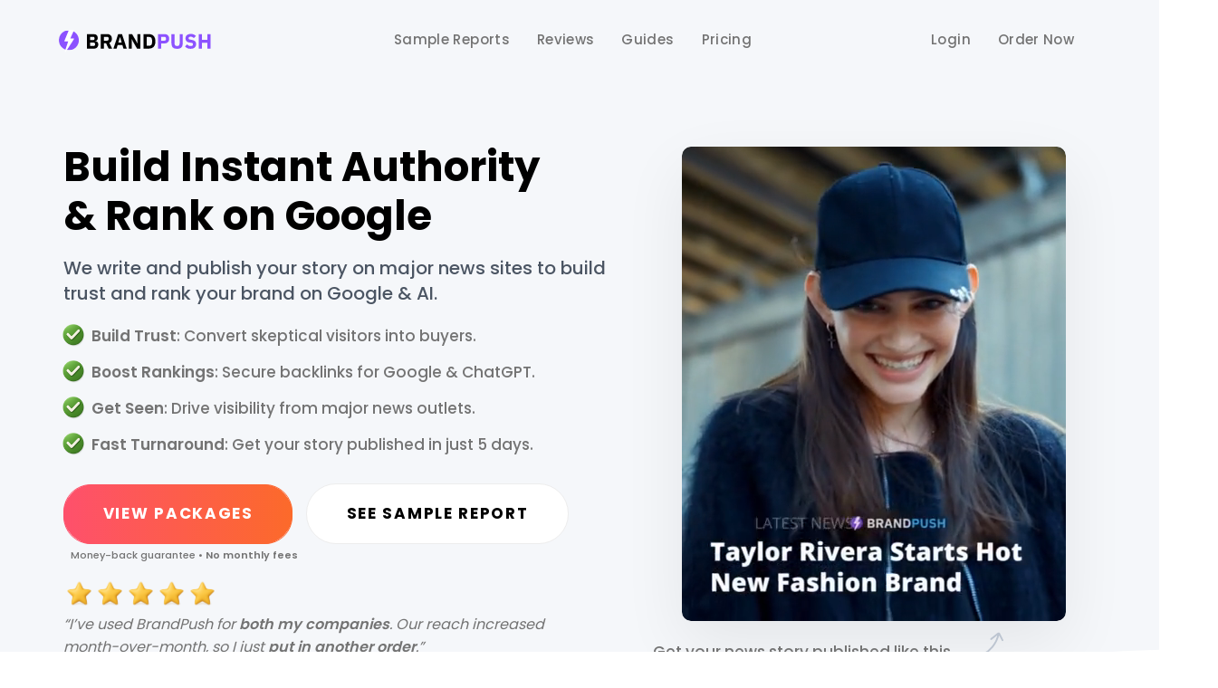

--- FILE ---
content_type: text/html; charset=utf-8
request_url: https://www.google.com/recaptcha/api2/anchor?ar=1&k=6Lemwu0UAAAAAJghn3RQZjwkYxnCTuYDCAcrJJ7S&co=aHR0cHM6Ly93d3cuYnJhbmRwdXNoLmNvOjQ0Mw..&hl=en&v=PoyoqOPhxBO7pBk68S4YbpHZ&size=invisible&anchor-ms=20000&execute-ms=30000&cb=lc0es83pzouc
body_size: 48890
content:
<!DOCTYPE HTML><html dir="ltr" lang="en"><head><meta http-equiv="Content-Type" content="text/html; charset=UTF-8">
<meta http-equiv="X-UA-Compatible" content="IE=edge">
<title>reCAPTCHA</title>
<style type="text/css">
/* cyrillic-ext */
@font-face {
  font-family: 'Roboto';
  font-style: normal;
  font-weight: 400;
  font-stretch: 100%;
  src: url(//fonts.gstatic.com/s/roboto/v48/KFO7CnqEu92Fr1ME7kSn66aGLdTylUAMa3GUBHMdazTgWw.woff2) format('woff2');
  unicode-range: U+0460-052F, U+1C80-1C8A, U+20B4, U+2DE0-2DFF, U+A640-A69F, U+FE2E-FE2F;
}
/* cyrillic */
@font-face {
  font-family: 'Roboto';
  font-style: normal;
  font-weight: 400;
  font-stretch: 100%;
  src: url(//fonts.gstatic.com/s/roboto/v48/KFO7CnqEu92Fr1ME7kSn66aGLdTylUAMa3iUBHMdazTgWw.woff2) format('woff2');
  unicode-range: U+0301, U+0400-045F, U+0490-0491, U+04B0-04B1, U+2116;
}
/* greek-ext */
@font-face {
  font-family: 'Roboto';
  font-style: normal;
  font-weight: 400;
  font-stretch: 100%;
  src: url(//fonts.gstatic.com/s/roboto/v48/KFO7CnqEu92Fr1ME7kSn66aGLdTylUAMa3CUBHMdazTgWw.woff2) format('woff2');
  unicode-range: U+1F00-1FFF;
}
/* greek */
@font-face {
  font-family: 'Roboto';
  font-style: normal;
  font-weight: 400;
  font-stretch: 100%;
  src: url(//fonts.gstatic.com/s/roboto/v48/KFO7CnqEu92Fr1ME7kSn66aGLdTylUAMa3-UBHMdazTgWw.woff2) format('woff2');
  unicode-range: U+0370-0377, U+037A-037F, U+0384-038A, U+038C, U+038E-03A1, U+03A3-03FF;
}
/* math */
@font-face {
  font-family: 'Roboto';
  font-style: normal;
  font-weight: 400;
  font-stretch: 100%;
  src: url(//fonts.gstatic.com/s/roboto/v48/KFO7CnqEu92Fr1ME7kSn66aGLdTylUAMawCUBHMdazTgWw.woff2) format('woff2');
  unicode-range: U+0302-0303, U+0305, U+0307-0308, U+0310, U+0312, U+0315, U+031A, U+0326-0327, U+032C, U+032F-0330, U+0332-0333, U+0338, U+033A, U+0346, U+034D, U+0391-03A1, U+03A3-03A9, U+03B1-03C9, U+03D1, U+03D5-03D6, U+03F0-03F1, U+03F4-03F5, U+2016-2017, U+2034-2038, U+203C, U+2040, U+2043, U+2047, U+2050, U+2057, U+205F, U+2070-2071, U+2074-208E, U+2090-209C, U+20D0-20DC, U+20E1, U+20E5-20EF, U+2100-2112, U+2114-2115, U+2117-2121, U+2123-214F, U+2190, U+2192, U+2194-21AE, U+21B0-21E5, U+21F1-21F2, U+21F4-2211, U+2213-2214, U+2216-22FF, U+2308-230B, U+2310, U+2319, U+231C-2321, U+2336-237A, U+237C, U+2395, U+239B-23B7, U+23D0, U+23DC-23E1, U+2474-2475, U+25AF, U+25B3, U+25B7, U+25BD, U+25C1, U+25CA, U+25CC, U+25FB, U+266D-266F, U+27C0-27FF, U+2900-2AFF, U+2B0E-2B11, U+2B30-2B4C, U+2BFE, U+3030, U+FF5B, U+FF5D, U+1D400-1D7FF, U+1EE00-1EEFF;
}
/* symbols */
@font-face {
  font-family: 'Roboto';
  font-style: normal;
  font-weight: 400;
  font-stretch: 100%;
  src: url(//fonts.gstatic.com/s/roboto/v48/KFO7CnqEu92Fr1ME7kSn66aGLdTylUAMaxKUBHMdazTgWw.woff2) format('woff2');
  unicode-range: U+0001-000C, U+000E-001F, U+007F-009F, U+20DD-20E0, U+20E2-20E4, U+2150-218F, U+2190, U+2192, U+2194-2199, U+21AF, U+21E6-21F0, U+21F3, U+2218-2219, U+2299, U+22C4-22C6, U+2300-243F, U+2440-244A, U+2460-24FF, U+25A0-27BF, U+2800-28FF, U+2921-2922, U+2981, U+29BF, U+29EB, U+2B00-2BFF, U+4DC0-4DFF, U+FFF9-FFFB, U+10140-1018E, U+10190-1019C, U+101A0, U+101D0-101FD, U+102E0-102FB, U+10E60-10E7E, U+1D2C0-1D2D3, U+1D2E0-1D37F, U+1F000-1F0FF, U+1F100-1F1AD, U+1F1E6-1F1FF, U+1F30D-1F30F, U+1F315, U+1F31C, U+1F31E, U+1F320-1F32C, U+1F336, U+1F378, U+1F37D, U+1F382, U+1F393-1F39F, U+1F3A7-1F3A8, U+1F3AC-1F3AF, U+1F3C2, U+1F3C4-1F3C6, U+1F3CA-1F3CE, U+1F3D4-1F3E0, U+1F3ED, U+1F3F1-1F3F3, U+1F3F5-1F3F7, U+1F408, U+1F415, U+1F41F, U+1F426, U+1F43F, U+1F441-1F442, U+1F444, U+1F446-1F449, U+1F44C-1F44E, U+1F453, U+1F46A, U+1F47D, U+1F4A3, U+1F4B0, U+1F4B3, U+1F4B9, U+1F4BB, U+1F4BF, U+1F4C8-1F4CB, U+1F4D6, U+1F4DA, U+1F4DF, U+1F4E3-1F4E6, U+1F4EA-1F4ED, U+1F4F7, U+1F4F9-1F4FB, U+1F4FD-1F4FE, U+1F503, U+1F507-1F50B, U+1F50D, U+1F512-1F513, U+1F53E-1F54A, U+1F54F-1F5FA, U+1F610, U+1F650-1F67F, U+1F687, U+1F68D, U+1F691, U+1F694, U+1F698, U+1F6AD, U+1F6B2, U+1F6B9-1F6BA, U+1F6BC, U+1F6C6-1F6CF, U+1F6D3-1F6D7, U+1F6E0-1F6EA, U+1F6F0-1F6F3, U+1F6F7-1F6FC, U+1F700-1F7FF, U+1F800-1F80B, U+1F810-1F847, U+1F850-1F859, U+1F860-1F887, U+1F890-1F8AD, U+1F8B0-1F8BB, U+1F8C0-1F8C1, U+1F900-1F90B, U+1F93B, U+1F946, U+1F984, U+1F996, U+1F9E9, U+1FA00-1FA6F, U+1FA70-1FA7C, U+1FA80-1FA89, U+1FA8F-1FAC6, U+1FACE-1FADC, U+1FADF-1FAE9, U+1FAF0-1FAF8, U+1FB00-1FBFF;
}
/* vietnamese */
@font-face {
  font-family: 'Roboto';
  font-style: normal;
  font-weight: 400;
  font-stretch: 100%;
  src: url(//fonts.gstatic.com/s/roboto/v48/KFO7CnqEu92Fr1ME7kSn66aGLdTylUAMa3OUBHMdazTgWw.woff2) format('woff2');
  unicode-range: U+0102-0103, U+0110-0111, U+0128-0129, U+0168-0169, U+01A0-01A1, U+01AF-01B0, U+0300-0301, U+0303-0304, U+0308-0309, U+0323, U+0329, U+1EA0-1EF9, U+20AB;
}
/* latin-ext */
@font-face {
  font-family: 'Roboto';
  font-style: normal;
  font-weight: 400;
  font-stretch: 100%;
  src: url(//fonts.gstatic.com/s/roboto/v48/KFO7CnqEu92Fr1ME7kSn66aGLdTylUAMa3KUBHMdazTgWw.woff2) format('woff2');
  unicode-range: U+0100-02BA, U+02BD-02C5, U+02C7-02CC, U+02CE-02D7, U+02DD-02FF, U+0304, U+0308, U+0329, U+1D00-1DBF, U+1E00-1E9F, U+1EF2-1EFF, U+2020, U+20A0-20AB, U+20AD-20C0, U+2113, U+2C60-2C7F, U+A720-A7FF;
}
/* latin */
@font-face {
  font-family: 'Roboto';
  font-style: normal;
  font-weight: 400;
  font-stretch: 100%;
  src: url(//fonts.gstatic.com/s/roboto/v48/KFO7CnqEu92Fr1ME7kSn66aGLdTylUAMa3yUBHMdazQ.woff2) format('woff2');
  unicode-range: U+0000-00FF, U+0131, U+0152-0153, U+02BB-02BC, U+02C6, U+02DA, U+02DC, U+0304, U+0308, U+0329, U+2000-206F, U+20AC, U+2122, U+2191, U+2193, U+2212, U+2215, U+FEFF, U+FFFD;
}
/* cyrillic-ext */
@font-face {
  font-family: 'Roboto';
  font-style: normal;
  font-weight: 500;
  font-stretch: 100%;
  src: url(//fonts.gstatic.com/s/roboto/v48/KFO7CnqEu92Fr1ME7kSn66aGLdTylUAMa3GUBHMdazTgWw.woff2) format('woff2');
  unicode-range: U+0460-052F, U+1C80-1C8A, U+20B4, U+2DE0-2DFF, U+A640-A69F, U+FE2E-FE2F;
}
/* cyrillic */
@font-face {
  font-family: 'Roboto';
  font-style: normal;
  font-weight: 500;
  font-stretch: 100%;
  src: url(//fonts.gstatic.com/s/roboto/v48/KFO7CnqEu92Fr1ME7kSn66aGLdTylUAMa3iUBHMdazTgWw.woff2) format('woff2');
  unicode-range: U+0301, U+0400-045F, U+0490-0491, U+04B0-04B1, U+2116;
}
/* greek-ext */
@font-face {
  font-family: 'Roboto';
  font-style: normal;
  font-weight: 500;
  font-stretch: 100%;
  src: url(//fonts.gstatic.com/s/roboto/v48/KFO7CnqEu92Fr1ME7kSn66aGLdTylUAMa3CUBHMdazTgWw.woff2) format('woff2');
  unicode-range: U+1F00-1FFF;
}
/* greek */
@font-face {
  font-family: 'Roboto';
  font-style: normal;
  font-weight: 500;
  font-stretch: 100%;
  src: url(//fonts.gstatic.com/s/roboto/v48/KFO7CnqEu92Fr1ME7kSn66aGLdTylUAMa3-UBHMdazTgWw.woff2) format('woff2');
  unicode-range: U+0370-0377, U+037A-037F, U+0384-038A, U+038C, U+038E-03A1, U+03A3-03FF;
}
/* math */
@font-face {
  font-family: 'Roboto';
  font-style: normal;
  font-weight: 500;
  font-stretch: 100%;
  src: url(//fonts.gstatic.com/s/roboto/v48/KFO7CnqEu92Fr1ME7kSn66aGLdTylUAMawCUBHMdazTgWw.woff2) format('woff2');
  unicode-range: U+0302-0303, U+0305, U+0307-0308, U+0310, U+0312, U+0315, U+031A, U+0326-0327, U+032C, U+032F-0330, U+0332-0333, U+0338, U+033A, U+0346, U+034D, U+0391-03A1, U+03A3-03A9, U+03B1-03C9, U+03D1, U+03D5-03D6, U+03F0-03F1, U+03F4-03F5, U+2016-2017, U+2034-2038, U+203C, U+2040, U+2043, U+2047, U+2050, U+2057, U+205F, U+2070-2071, U+2074-208E, U+2090-209C, U+20D0-20DC, U+20E1, U+20E5-20EF, U+2100-2112, U+2114-2115, U+2117-2121, U+2123-214F, U+2190, U+2192, U+2194-21AE, U+21B0-21E5, U+21F1-21F2, U+21F4-2211, U+2213-2214, U+2216-22FF, U+2308-230B, U+2310, U+2319, U+231C-2321, U+2336-237A, U+237C, U+2395, U+239B-23B7, U+23D0, U+23DC-23E1, U+2474-2475, U+25AF, U+25B3, U+25B7, U+25BD, U+25C1, U+25CA, U+25CC, U+25FB, U+266D-266F, U+27C0-27FF, U+2900-2AFF, U+2B0E-2B11, U+2B30-2B4C, U+2BFE, U+3030, U+FF5B, U+FF5D, U+1D400-1D7FF, U+1EE00-1EEFF;
}
/* symbols */
@font-face {
  font-family: 'Roboto';
  font-style: normal;
  font-weight: 500;
  font-stretch: 100%;
  src: url(//fonts.gstatic.com/s/roboto/v48/KFO7CnqEu92Fr1ME7kSn66aGLdTylUAMaxKUBHMdazTgWw.woff2) format('woff2');
  unicode-range: U+0001-000C, U+000E-001F, U+007F-009F, U+20DD-20E0, U+20E2-20E4, U+2150-218F, U+2190, U+2192, U+2194-2199, U+21AF, U+21E6-21F0, U+21F3, U+2218-2219, U+2299, U+22C4-22C6, U+2300-243F, U+2440-244A, U+2460-24FF, U+25A0-27BF, U+2800-28FF, U+2921-2922, U+2981, U+29BF, U+29EB, U+2B00-2BFF, U+4DC0-4DFF, U+FFF9-FFFB, U+10140-1018E, U+10190-1019C, U+101A0, U+101D0-101FD, U+102E0-102FB, U+10E60-10E7E, U+1D2C0-1D2D3, U+1D2E0-1D37F, U+1F000-1F0FF, U+1F100-1F1AD, U+1F1E6-1F1FF, U+1F30D-1F30F, U+1F315, U+1F31C, U+1F31E, U+1F320-1F32C, U+1F336, U+1F378, U+1F37D, U+1F382, U+1F393-1F39F, U+1F3A7-1F3A8, U+1F3AC-1F3AF, U+1F3C2, U+1F3C4-1F3C6, U+1F3CA-1F3CE, U+1F3D4-1F3E0, U+1F3ED, U+1F3F1-1F3F3, U+1F3F5-1F3F7, U+1F408, U+1F415, U+1F41F, U+1F426, U+1F43F, U+1F441-1F442, U+1F444, U+1F446-1F449, U+1F44C-1F44E, U+1F453, U+1F46A, U+1F47D, U+1F4A3, U+1F4B0, U+1F4B3, U+1F4B9, U+1F4BB, U+1F4BF, U+1F4C8-1F4CB, U+1F4D6, U+1F4DA, U+1F4DF, U+1F4E3-1F4E6, U+1F4EA-1F4ED, U+1F4F7, U+1F4F9-1F4FB, U+1F4FD-1F4FE, U+1F503, U+1F507-1F50B, U+1F50D, U+1F512-1F513, U+1F53E-1F54A, U+1F54F-1F5FA, U+1F610, U+1F650-1F67F, U+1F687, U+1F68D, U+1F691, U+1F694, U+1F698, U+1F6AD, U+1F6B2, U+1F6B9-1F6BA, U+1F6BC, U+1F6C6-1F6CF, U+1F6D3-1F6D7, U+1F6E0-1F6EA, U+1F6F0-1F6F3, U+1F6F7-1F6FC, U+1F700-1F7FF, U+1F800-1F80B, U+1F810-1F847, U+1F850-1F859, U+1F860-1F887, U+1F890-1F8AD, U+1F8B0-1F8BB, U+1F8C0-1F8C1, U+1F900-1F90B, U+1F93B, U+1F946, U+1F984, U+1F996, U+1F9E9, U+1FA00-1FA6F, U+1FA70-1FA7C, U+1FA80-1FA89, U+1FA8F-1FAC6, U+1FACE-1FADC, U+1FADF-1FAE9, U+1FAF0-1FAF8, U+1FB00-1FBFF;
}
/* vietnamese */
@font-face {
  font-family: 'Roboto';
  font-style: normal;
  font-weight: 500;
  font-stretch: 100%;
  src: url(//fonts.gstatic.com/s/roboto/v48/KFO7CnqEu92Fr1ME7kSn66aGLdTylUAMa3OUBHMdazTgWw.woff2) format('woff2');
  unicode-range: U+0102-0103, U+0110-0111, U+0128-0129, U+0168-0169, U+01A0-01A1, U+01AF-01B0, U+0300-0301, U+0303-0304, U+0308-0309, U+0323, U+0329, U+1EA0-1EF9, U+20AB;
}
/* latin-ext */
@font-face {
  font-family: 'Roboto';
  font-style: normal;
  font-weight: 500;
  font-stretch: 100%;
  src: url(//fonts.gstatic.com/s/roboto/v48/KFO7CnqEu92Fr1ME7kSn66aGLdTylUAMa3KUBHMdazTgWw.woff2) format('woff2');
  unicode-range: U+0100-02BA, U+02BD-02C5, U+02C7-02CC, U+02CE-02D7, U+02DD-02FF, U+0304, U+0308, U+0329, U+1D00-1DBF, U+1E00-1E9F, U+1EF2-1EFF, U+2020, U+20A0-20AB, U+20AD-20C0, U+2113, U+2C60-2C7F, U+A720-A7FF;
}
/* latin */
@font-face {
  font-family: 'Roboto';
  font-style: normal;
  font-weight: 500;
  font-stretch: 100%;
  src: url(//fonts.gstatic.com/s/roboto/v48/KFO7CnqEu92Fr1ME7kSn66aGLdTylUAMa3yUBHMdazQ.woff2) format('woff2');
  unicode-range: U+0000-00FF, U+0131, U+0152-0153, U+02BB-02BC, U+02C6, U+02DA, U+02DC, U+0304, U+0308, U+0329, U+2000-206F, U+20AC, U+2122, U+2191, U+2193, U+2212, U+2215, U+FEFF, U+FFFD;
}
/* cyrillic-ext */
@font-face {
  font-family: 'Roboto';
  font-style: normal;
  font-weight: 900;
  font-stretch: 100%;
  src: url(//fonts.gstatic.com/s/roboto/v48/KFO7CnqEu92Fr1ME7kSn66aGLdTylUAMa3GUBHMdazTgWw.woff2) format('woff2');
  unicode-range: U+0460-052F, U+1C80-1C8A, U+20B4, U+2DE0-2DFF, U+A640-A69F, U+FE2E-FE2F;
}
/* cyrillic */
@font-face {
  font-family: 'Roboto';
  font-style: normal;
  font-weight: 900;
  font-stretch: 100%;
  src: url(//fonts.gstatic.com/s/roboto/v48/KFO7CnqEu92Fr1ME7kSn66aGLdTylUAMa3iUBHMdazTgWw.woff2) format('woff2');
  unicode-range: U+0301, U+0400-045F, U+0490-0491, U+04B0-04B1, U+2116;
}
/* greek-ext */
@font-face {
  font-family: 'Roboto';
  font-style: normal;
  font-weight: 900;
  font-stretch: 100%;
  src: url(//fonts.gstatic.com/s/roboto/v48/KFO7CnqEu92Fr1ME7kSn66aGLdTylUAMa3CUBHMdazTgWw.woff2) format('woff2');
  unicode-range: U+1F00-1FFF;
}
/* greek */
@font-face {
  font-family: 'Roboto';
  font-style: normal;
  font-weight: 900;
  font-stretch: 100%;
  src: url(//fonts.gstatic.com/s/roboto/v48/KFO7CnqEu92Fr1ME7kSn66aGLdTylUAMa3-UBHMdazTgWw.woff2) format('woff2');
  unicode-range: U+0370-0377, U+037A-037F, U+0384-038A, U+038C, U+038E-03A1, U+03A3-03FF;
}
/* math */
@font-face {
  font-family: 'Roboto';
  font-style: normal;
  font-weight: 900;
  font-stretch: 100%;
  src: url(//fonts.gstatic.com/s/roboto/v48/KFO7CnqEu92Fr1ME7kSn66aGLdTylUAMawCUBHMdazTgWw.woff2) format('woff2');
  unicode-range: U+0302-0303, U+0305, U+0307-0308, U+0310, U+0312, U+0315, U+031A, U+0326-0327, U+032C, U+032F-0330, U+0332-0333, U+0338, U+033A, U+0346, U+034D, U+0391-03A1, U+03A3-03A9, U+03B1-03C9, U+03D1, U+03D5-03D6, U+03F0-03F1, U+03F4-03F5, U+2016-2017, U+2034-2038, U+203C, U+2040, U+2043, U+2047, U+2050, U+2057, U+205F, U+2070-2071, U+2074-208E, U+2090-209C, U+20D0-20DC, U+20E1, U+20E5-20EF, U+2100-2112, U+2114-2115, U+2117-2121, U+2123-214F, U+2190, U+2192, U+2194-21AE, U+21B0-21E5, U+21F1-21F2, U+21F4-2211, U+2213-2214, U+2216-22FF, U+2308-230B, U+2310, U+2319, U+231C-2321, U+2336-237A, U+237C, U+2395, U+239B-23B7, U+23D0, U+23DC-23E1, U+2474-2475, U+25AF, U+25B3, U+25B7, U+25BD, U+25C1, U+25CA, U+25CC, U+25FB, U+266D-266F, U+27C0-27FF, U+2900-2AFF, U+2B0E-2B11, U+2B30-2B4C, U+2BFE, U+3030, U+FF5B, U+FF5D, U+1D400-1D7FF, U+1EE00-1EEFF;
}
/* symbols */
@font-face {
  font-family: 'Roboto';
  font-style: normal;
  font-weight: 900;
  font-stretch: 100%;
  src: url(//fonts.gstatic.com/s/roboto/v48/KFO7CnqEu92Fr1ME7kSn66aGLdTylUAMaxKUBHMdazTgWw.woff2) format('woff2');
  unicode-range: U+0001-000C, U+000E-001F, U+007F-009F, U+20DD-20E0, U+20E2-20E4, U+2150-218F, U+2190, U+2192, U+2194-2199, U+21AF, U+21E6-21F0, U+21F3, U+2218-2219, U+2299, U+22C4-22C6, U+2300-243F, U+2440-244A, U+2460-24FF, U+25A0-27BF, U+2800-28FF, U+2921-2922, U+2981, U+29BF, U+29EB, U+2B00-2BFF, U+4DC0-4DFF, U+FFF9-FFFB, U+10140-1018E, U+10190-1019C, U+101A0, U+101D0-101FD, U+102E0-102FB, U+10E60-10E7E, U+1D2C0-1D2D3, U+1D2E0-1D37F, U+1F000-1F0FF, U+1F100-1F1AD, U+1F1E6-1F1FF, U+1F30D-1F30F, U+1F315, U+1F31C, U+1F31E, U+1F320-1F32C, U+1F336, U+1F378, U+1F37D, U+1F382, U+1F393-1F39F, U+1F3A7-1F3A8, U+1F3AC-1F3AF, U+1F3C2, U+1F3C4-1F3C6, U+1F3CA-1F3CE, U+1F3D4-1F3E0, U+1F3ED, U+1F3F1-1F3F3, U+1F3F5-1F3F7, U+1F408, U+1F415, U+1F41F, U+1F426, U+1F43F, U+1F441-1F442, U+1F444, U+1F446-1F449, U+1F44C-1F44E, U+1F453, U+1F46A, U+1F47D, U+1F4A3, U+1F4B0, U+1F4B3, U+1F4B9, U+1F4BB, U+1F4BF, U+1F4C8-1F4CB, U+1F4D6, U+1F4DA, U+1F4DF, U+1F4E3-1F4E6, U+1F4EA-1F4ED, U+1F4F7, U+1F4F9-1F4FB, U+1F4FD-1F4FE, U+1F503, U+1F507-1F50B, U+1F50D, U+1F512-1F513, U+1F53E-1F54A, U+1F54F-1F5FA, U+1F610, U+1F650-1F67F, U+1F687, U+1F68D, U+1F691, U+1F694, U+1F698, U+1F6AD, U+1F6B2, U+1F6B9-1F6BA, U+1F6BC, U+1F6C6-1F6CF, U+1F6D3-1F6D7, U+1F6E0-1F6EA, U+1F6F0-1F6F3, U+1F6F7-1F6FC, U+1F700-1F7FF, U+1F800-1F80B, U+1F810-1F847, U+1F850-1F859, U+1F860-1F887, U+1F890-1F8AD, U+1F8B0-1F8BB, U+1F8C0-1F8C1, U+1F900-1F90B, U+1F93B, U+1F946, U+1F984, U+1F996, U+1F9E9, U+1FA00-1FA6F, U+1FA70-1FA7C, U+1FA80-1FA89, U+1FA8F-1FAC6, U+1FACE-1FADC, U+1FADF-1FAE9, U+1FAF0-1FAF8, U+1FB00-1FBFF;
}
/* vietnamese */
@font-face {
  font-family: 'Roboto';
  font-style: normal;
  font-weight: 900;
  font-stretch: 100%;
  src: url(//fonts.gstatic.com/s/roboto/v48/KFO7CnqEu92Fr1ME7kSn66aGLdTylUAMa3OUBHMdazTgWw.woff2) format('woff2');
  unicode-range: U+0102-0103, U+0110-0111, U+0128-0129, U+0168-0169, U+01A0-01A1, U+01AF-01B0, U+0300-0301, U+0303-0304, U+0308-0309, U+0323, U+0329, U+1EA0-1EF9, U+20AB;
}
/* latin-ext */
@font-face {
  font-family: 'Roboto';
  font-style: normal;
  font-weight: 900;
  font-stretch: 100%;
  src: url(//fonts.gstatic.com/s/roboto/v48/KFO7CnqEu92Fr1ME7kSn66aGLdTylUAMa3KUBHMdazTgWw.woff2) format('woff2');
  unicode-range: U+0100-02BA, U+02BD-02C5, U+02C7-02CC, U+02CE-02D7, U+02DD-02FF, U+0304, U+0308, U+0329, U+1D00-1DBF, U+1E00-1E9F, U+1EF2-1EFF, U+2020, U+20A0-20AB, U+20AD-20C0, U+2113, U+2C60-2C7F, U+A720-A7FF;
}
/* latin */
@font-face {
  font-family: 'Roboto';
  font-style: normal;
  font-weight: 900;
  font-stretch: 100%;
  src: url(//fonts.gstatic.com/s/roboto/v48/KFO7CnqEu92Fr1ME7kSn66aGLdTylUAMa3yUBHMdazQ.woff2) format('woff2');
  unicode-range: U+0000-00FF, U+0131, U+0152-0153, U+02BB-02BC, U+02C6, U+02DA, U+02DC, U+0304, U+0308, U+0329, U+2000-206F, U+20AC, U+2122, U+2191, U+2193, U+2212, U+2215, U+FEFF, U+FFFD;
}

</style>
<link rel="stylesheet" type="text/css" href="https://www.gstatic.com/recaptcha/releases/PoyoqOPhxBO7pBk68S4YbpHZ/styles__ltr.css">
<script nonce="r1HOpEWnev6GCdGUVOdyMQ" type="text/javascript">window['__recaptcha_api'] = 'https://www.google.com/recaptcha/api2/';</script>
<script type="text/javascript" src="https://www.gstatic.com/recaptcha/releases/PoyoqOPhxBO7pBk68S4YbpHZ/recaptcha__en.js" nonce="r1HOpEWnev6GCdGUVOdyMQ">
      
    </script></head>
<body><div id="rc-anchor-alert" class="rc-anchor-alert"></div>
<input type="hidden" id="recaptcha-token" value="[base64]">
<script type="text/javascript" nonce="r1HOpEWnev6GCdGUVOdyMQ">
      recaptcha.anchor.Main.init("[\x22ainput\x22,[\x22bgdata\x22,\x22\x22,\[base64]/[base64]/[base64]/bmV3IHJbeF0oY1swXSk6RT09Mj9uZXcgclt4XShjWzBdLGNbMV0pOkU9PTM/bmV3IHJbeF0oY1swXSxjWzFdLGNbMl0pOkU9PTQ/[base64]/[base64]/[base64]/[base64]/[base64]/[base64]/[base64]/[base64]\x22,\[base64]\\u003d\\u003d\x22,\x22w6vCvcOvwqwewr8hW1XCuMO+JDQWwofDo8K3ZjQlf8KEEHzCmEoWwrs5GMOBw7gowr93NXJvExY3w5AXI8Kiw4zDty8cfibCkMKfdFrCtsOMw61QNTB/Al7DsEbCtsKZw4vDicKUAsOGw6gWw6jCqcKFPcOdV8OWHU1Lw7VOIsOiwqBxw4vCqkXCpMKLBcKFwrvCk0LDgHzCrsKiSGRFwoQmbSrCkWrDhxDCn8KcECRiwp3DvEPCkMOZw6fDlcKyPTsBRsOHworCjwTDv8KVIUVyw6AMwr3DoUPDvjxLFMOpw4fCksO/ME7DtcKCTA/[base64]/FTjDnDIufsKrw7LDjMKGUcOUw65Zw5w8wpXChDZ9w4RsNwxmaA1IP8OmMMOMwqBYwo3DtcK/woZBEcKuwq97F8O+wpoBPy44wrZ+w7HCncORMsOOwpLDt8Onw67CmcO9Z08NBz7CgTNALMOdwqHDoivDhy/DqATCu8OewrU0LwPDsG3DuMKJXMOaw5MQw4MSw7TCm8O/wppjVgHCkx90Sj0MwrTDocKnBsO0wq7Csy5owqsXEwXDlsOmUMOAIcK2asKCw4XChmFow7TCuMK6wo9NwpLCqU/[base64]/w5RUYQ3CoHoEIMODw7nCoMOrSsKpXDbDlkE9w4MwworCpMOUbVtTw6PDqsKsMWPDtcKXw6bChn7DlcKFwpQIKcKaw6hXYyzDjsKHwofDmhnCvzLDncODOmXCjcOiXWbDrMKdw5slwpHCjStGwrDClV7DoD/DoMOqw6LDh1Qyw7vDq8KvwqnDgnzCg8KRw73DjMOfXcKMMzYVBMOLSmJFPm0hw55xw7rDnAPCk1vDmMOLGyHDpwrCnsO5MsK9wpzCi8Odw7ECw4zDjEjCpGkhVmkjw6/DlBDDtcOZw4nCvsKvTMOuw7cYABhCwr8oAkt4JCZZIsOwJx3DiMKtdgAlwp4Nw5vDs8KpTcKyUSjClztCw5JQB1jCi1MicMOVwq/Do0fCs2VQcsONXjBswofDqWoqw4g0E8KZwo7CrcOsCMO5w4TCtXzDt15uwrttwq/DhMOswptuN8Kqw63DpcKVw6YnIMKEesOAdXnCuBXDt8Ktw5ZSYcKPHsK2w60GBcKlw6rCoEUww5HDvQnDui9IPhpTwr0FQsOkw7rDimzDu8Kewo3DulEKLcOcQ8KnFy/DijnChRAYLwnDunhYHsORFzzCvMOIwrlBCGDClVLDvx7CrMOENsK+FMKgw6rDlcO8woIFAXRbwqjCrcKfIsOkMDwMw7omw4LDhCEXw6PCvMK/woTCt8Ofw6EbDhpfK8O9b8KEw4jCj8KgIy3DqsORw60Ac8Kuwrt5w7okwpfCuMOdBMKeH09SfcKTbzTCv8K+DkZ+wphGwohCQMOjecKXexZCw5Ilw6LCgMOHbTDDosKZwoLDi0k+DcOraEQMP8O7BWXChMO9PMKPUsKEH2LDlwHChsKGTWhlcQR/woYtbj41w5HClh3DvQbDvz/CqjM/P8OqJVodwpNawr/Dq8Ktw7DDrsKxUzJ0w53DoTR4w7APTCcHCwvChzjDiXjCl8OZw7Idw4jCh8KGw5xxHAp6X8Onw7LCsgXDtmjDo8OZOcKAw5PCsnDCpsKZCcKjw5tQPiUkW8Onw7NQbz/[base64]/w6rDnMK3wqs0AsKVw4rDiDY4N8KowpwFD0hkf8O8wpFkKDxDwr8dwrZbwqjDs8Kvw6ZJw6FRw4HCshx7aMKNw6XCocKDw7TDgSrCtMKLD2YMw7UfGMKqw4FQNFXCv0HClXADwp3DkSLDoF7Cr8KiRcObwp1Uw7HClX3Clj7Dh8KuFHPDrsOqa8OBw6LDg310Bm/Ci8O/[base64]/Dv8OgwpPDj8KUwpA8w50DwrHDgcONw6jDl8KGBMK0czXDkcKFUcOdeW3DosKWLXDClMOtR0vCgsKJa8O/LsOhwowbwrA6wrJ2wrvDgwfCg8KPdMKLw7XDnCPDkgEiK1PCrxsyfW/CoBbDj1PDlBHDn8Kfw7dDw7PCpMO5wr4Mw4gkdHQQwpQFOMO5dsOCIMKEw4sgwrsKw6LCsS/Dt8O6RsKNw5jCg8Oxw5lhbHDCuRnCm8OQw6LCoi85d3p+w5R7U8Kjw5h6QsOlwopKwrpnD8OdKBJnwpXDscOGF8Ozw7RCXhzCgDPCih/Cuy4QWg3Cm1HDhcONMWkGw5d/[base64]/DinlBeTfDnsOdwrzDgsOrwrbCrBjCtMKhABLCksKRwrQUw4vDnk5uw5wMPcO4e8KhwpzDmMKkXm1gw7bDvyY+bDBWfsKYw4hnMMOGwqHCoXXDhQ9MTMKTHhnDpsKqwo/DoMKrwo/Dn2lifAgiSx5TO8KSwqtSBkHCj8KYLcKvcSPCjhDCsWTCuMOww6/CvBjDkcKZwrDCpsO+TcOQB8OZa3/CpX1nXcKjw77DicKwwrnDrsKLwrtdwpp0w4TDrcO7G8KxwpHDhRPCv8KacQ7Dv8OmwpRAIybCpcO5H8OlDMOEw43DvsKmPTDCh37DpcKaw7ktw4lww50lI00hETFKwrbCqhnDqj1sdh5uwo5wTw4hQsK/OXwKw7MiCn0NwqANKMKHXsK+IzPDqnjCicKFw7vDhxrCj8O9GEkKAUDDjMKyw6jCscO7c8OJI8KPw4vCrUDCucKCBlbDu8O/K8Kpw7nDhMOtZV/CqnTDuiTDrsKHDsKuSsOKW8O2woEKFMOrwoTCusOwWwrCqgUJwpLCuFEKwqdcw5nDg8Kfw7crKMK3wr7DmkvCrlHDmsKVNHN9ZsKow7HDlsKCG01nw5bDicKxwrB/PcOQw7LDoFp4w6PDhiEYwpzDuxYAwp95HcKcwrIEw4tJWsOieUjCqzRPW8KUwoDCqcOswqbClMKvw4ljTnXCpMO0wrLDmRNxesOEw4ZTUcKDw7pHU8O/w7bChxduw6FhwozCiQ1sXcOiwo/DpcOcF8K3woPCicKXL8Oqw43CgRF0BDI4DXXCrcOlw7d0OcO1DgRPw7fDsH7CoA/[base64]/[base64]/[base64]/w5TDqMOiwog5w4QHwqvDnhXCq2HCrcKFwqjDhCDCkXvCgMO6wp4vwodiwpFfFsKbwrjDhhQiB8KCw48uc8OOHsOBb8K+Ni10N8OtJMOoa08KR20Nw6h6w4TCiFxkdsKvXmkhwoRcAGPCtB/DqsOUwqYJwr7Cr8K3wqDDvnzDhEs7wpkJbsOyw5tUw4jDmsOYSMKmw4HCvngiw5IUZcOTw4l9bTpOwrHCucKtWMKew5IkY3/DhMOGVcKdw67CjsOdw6txMMOBwoDCvsKCUcOnbwrDvcKswovCjjfCjiTDrcKnw77DpcOZdsOywqvCq8OpY2XCjm/DlTvDp8OXw5xwwoPDjncHw7xdw6lJL8OTwrrCkiHDgcKxBsKAMRxYK8KRHhDCvcONHWZYKMKYNsKYw4xBwrLCvDt9AMO/woMzTgXDvsK6wrDDvMKUwqA6w4DCsERyb8Kxw5diUxjDrMKIbsKywrvDrMOPScOlQ8KbwqdmXUwOw4zDjAcJUsOrwr/CvjwBR8Kxwq41wpUAHCo9wrBwYGQ/wotQwqsefTdrwrXDgsO8wpgVwqhIHQTDpMOGGwXDgMKRLsO2wrbDpR0pc8Kuw7BBwqwyw6RVwohUbmzCjjDDpcKUf8ONw7sfbcKCwoLCpcO0wpR2wowiUjw/wrjDpMOILWBzbBbDmsO+w4IzwpcrdVFaw5fCuMOaw5fCjU7Ds8K0wokDC8KDdl5ccDshw4zCtS/CisOPB8OswoAZwoJmw4NiC0zCgkUqAGh4Ik7CnRXCocOgwpoJw5nCkMOoScOVw5Quw4DCiHvDj1PCkyBQZC1WBcO4JGpRwpnCt3RKa8OKw6Faf1/DlV0Ww440w4BnMgLDjzspw7rDrsK3wpInFcOSwpwodhLCkjIGEwNvwrjDtMOlFlcXwo/[base64]/Dp24Cw7t0w6Ehw4EAwpDCiiDDlRYOw4rDjx7CgsO1ZCQgw4Rvw6kawq8KR8KvwrBpJsK2wqjDnsKXccKMSAVlw4DClMKBIj5+JEvCqMKpw7jCmDrDhz7CrMKGJG3DqcKQw4bCgjFHRMOYwqJ+fSw4I8OHwofDp0/Dtlkdw5dmPcK0EWVnwqTCocOJDU1jcyDDq8OJCELDkQTCvsKzUMKCVWsxwqpEeMKhw7bCrB9GfMOdMcKebW/[base64]/CocKcOGXCnU0teMOKaQbCoMOmPMOufXzCoMOxRMOWG8KnwqLDogVcw4c0woPDnMOBwrNqeibDtMO1wrYKOBZQw7dnFcOUATLDqcO6UEM8wp/CoAhPMsOpUDTCjsOWw7rDihjCvGvDs8OYw6LCjBcCccOtQT3CrlDCg8KIw41tw6rDv8KHwoVUT3HDunsDwqgTScONZnosS8K5wqsJZsOXwqDCocO+OW7DocK5woXCoEXDqcKewonChMK+wrkxw6lMFVoXw5/CtDIYacK6wrPDisKTR8OlwonDiMKAwrgVfVp8TcK9KsKCw55AIsOpY8OsJsOdwpLDh1TCly/[base64]/DlcKlwqjDhcOvEgQ8woFxw6oiLQpew4BeOMOPEsOIwoBbwq1Kw67CuMKswqJ/[base64]/CucOkXMKRNVjChhBzAhtXwqwdw7vDkMKVw4VzfsO3wq1Fw7HCsSRtwoPDngTDuMO/GS4Bwo1oDgRvw4PCj0PDscKMJMKNcDwrPsO/[base64]/CocKTwpo2AiQsAmIYZ8OZMMOCw55vZMKKw6kOwp5Fw7zCmiXDtAjChMKZRGE7w5jCoTFPw5HDs8Kdw54ywrBDGsKIwq8pAsKIw4FHw7bDssOobsKow6fDpsOEf8KbU8KFVsOiNynCsi/DliNJwqHCuzJ9DX/CucO7HcOtw5FHwr8fdMK9wpfDtMK4VwzCpzElwq3DszDDl2ovwqR4w4nClE0mcgc8w7zDmkVQwpTDgcKqw4Yswr4aw5HCuMKXbSQnCwjDnndvVsOAIMOmRnzCqcOSHn9Tw5vCgsOxw7TCk3nDhMKiRF8Iw5BWwp3Cv1LDocO/w5nCqMOnwrvDpMOqwoxtaMKNXHl6wqkYUX0xw6k6wrXCrsOlw61xVcKlX8OfDsK2AEnDmxLDs0A6w5DCqMKweE0fAXzDixJjOEnCjMObcXnDqXrDgyzDqFw7w6xYfjDCk8OjZ8KCw4/CtMKsw53CoGk9DMKOYTvDs8KRwrHCiSPCphzClMOgQ8O+V8OHw5RjwrrCqjFoHFBTwrpgwoxCC0VHLHRXw4kOw6Fsw57DuXRVHWzCiMO0w5YOw7VCw7nDlMKJw6fDtMKJSMOWUxp1w7lGw7s+w6cAwoMGwpzDhCPCv1nCjsOfw6p6Lkt/wqfDjcK1fsO5e1o0wrEAESkTQcOvSQEBZ8ONO8Ouw6jDtMKTQEzClcKgXyNcS3R2wqLCmyrDpVTDvlAPX8K0fgvCuEVrYcO3EMOuPcK0w6bDvMKzFXFFw4bCksOVw7ApTkxjWDPDlg88w6/CqsK5cUTChkNtHznDu3LDpMOeYyxPambDrHEvw7lfwobDmcOIwrHDmFLDm8K0NsO3w7TCuRIDwpvCiHDCum4wFgrDpy5Sw7ArHsO/wr41w65jw6sGw5Y7wq0VDMO8wr8kw77DoGZgVSfChcKBeMO5JcKfwpQYJ8OtWC/Cpl0bwrfCnmjDvW1LwpIbw4sjOR87LQPDkRPDisObJMOdAEXDg8KIwpZIWhILw5jCnMKQBjnDlEIjw4TDrcKpw4jCl8K1ZMOQIU0nGlR/woIqwoRMw7Z0wrDCg2rDnkfDmA1iw7LDsFIiw499bEgAw6DClzPCqMOBDjcMOkjDj2vCksKpNQnDhcO+w4EWIh0CwpAYVMKwMcOxwo1Rw64ySsOtd8KDwq5Bwr3CjWLCqMKDwrAFYMKww5RQTGPCiSJCHsOdSMODBcOObMOsNUXCv3vDlw/DqT7DnxrCgsODw45hwoZTwrDCq8KPw6vCilI5wpcWGsK9w5/Dn8Kvwq/DmCIVUsOda8K4w6duflvDgcOIwqo8FMKJWcO6FVLDlsKPw615UmBsQhfClgzDt8KyNx/[base64]/DhzIqwpQEdMO5wrPDusODw5TCh8O8K2PDjAA3w6bDv8OHGMOsw7s9w4zDml7ChzvCnlbCgAcYS8OaUljDjw9swonDmHIEw61pw50zGX3DssOOCMKTf8KJe8OtQsKsMcOFZBgPesK6DsO/Eh9Aw7DDmhPCo1/CvRXCgGbDpGVuw5grP8OcSCAGwpHDuTB6CUbDsnwzwqnDnFLDj8Kwwr3CmEcKw5PChAAVwoXChMOtwobDisKEH0PCpcKCOxQ+woEKwo9Jwq/Di0TCtATDhn4VU8KOw742WcKMwoAVVWvDpsONPQd7dsKww5LDvTPDrgULBlMpw5XCusO4OMOEwoZGwqlAwpQvwqJ/[base64]/AcONEEjCgsOiwrzDmMOkw47CuGZ9w54lVipwwphQbFRsBlDDiMOqeV7CrkfDmRPDgMOfHnjCm8KmbA/CmXXCmHhYLMO+wqjCtWnDolcxBXPCsG/[base64]/w4VtD8KBesKXSwLCusOJwqc5wrBTwp/[base64]/DoMOrY8Kww4YCUyDDh8OWb8KIW8OveMOJwqnCuSvCqsKVwrTCpVNea34Yw74UeRLCjMKlPGxqHGdjw6pAw6jCp8OdNS/CvcOKCXjDisKHw4vClWbCqcKxWsKCcMKrwoxVwqEDw6rDnjTClE7CrcK3w5lkZ2x5YMKMwoHDn3zCicKtAjvDsHsxwrjCrcOHwok+worCkMONw7HClg3DvkwWaXvCtycrL8KzcsOSwqczbsKPVMOrR0A+w6jCl8O/Yk3CgMKTwrgSXnDDocO3w4NbwooxDcKEBcK0MgzCkRdMF8KYw6fDrDl7eMOHN8OSw4sVbcODwr8gGF0TwpcYA3rCkcOmw5kFRw7DnVdgCRPDg3QmJMOkwqHChxEDw6nDkMKiw7AuKsOWw4fDlMOtFMO5w4/DuD/[base64]/[base64]/DngQewqXDgMO/w6jCusKQOVrCvsKcwr4HwpjCmcOqw5TDnm3Du8K1wpbCtz/ChcK1w4XDvVLCgMKVThbDu8K2wrnDuXPDgwvDtAAyw6d9TcOxQcO2wrXCqALCkMOlw5VRQcKcwpLCiMKWCUg4wpvCkFHCkcKzwoFnw6hED8K9E8KKOMO9WX0VwqZzJsKIwo/CtDPCuUdYw4DCnsK1LsKvw6cMZcOsYRYmw6F4wr85ZMKkRsKZVsO9dF9UwqzCuMOsHE8kYlN3L2BcTl7Ds2IeLsOuT8OTwoHDk8KdfjBVR8O/[base64]/Dr8KJacOudcKIAMKcw4vDlVzDlMO1wpfCssKbP0h4w6XCnMOXwrfCsAY2AsOMw5fCpFN9w77DuMKKw43CuMO3wqTDksKfDcOJwqXDl2fDp0PDpUcUw7l/[base64]/wpllwqVgw5XCijFZw40iaT9iwovDqcKlw53CtMKgwofDhsKfw58Cd0cjTMKow5U8RnJZAhJgMW/DtsKtwoQzCcKpw68bbsK8exHCiDjDm8KBwqLCvXJbw77DuSUBBcKxw7nDrERnOcOfY23DmMK4w5/DkMKJHsO5e8OPwpnCtADDohw/AT/[base64]/Dr8Kvwr7DmkrCt0rDnMOnFjDDiCrCssOmBUVVwrxJw6TDu8O1w6RWDzfCr8OAKU18TWA9NcOowoNXwqpRDhtyw5Jxw5HCg8Oww4LDosO8wrNLVMKLw65hw5TCu8Ouw6BHV8KqayzDlMOTwrRHNsODw6HChMOYQMK0w6Byw75Uw7ZswoLDt8KAw6MHw6fCi3nDiHcow6/DqGnDqBJHfGzCoWLCkMOKwovCr2XCo8K+w7/ChF/DgcOXZMONw5bDjMOUZRJmwrfDu8OJVmPDgmJ+w7zDgRYbw7UiA0/[base64]/Dv1UWIcKeRMOqw4zCviHConvCom8Owo3DqUU6wobDrShwCzHDgsO8w58Sw5NXMQHCtUxxw4jDrWQfS2TCgsOnwqHDg2pLOsOZwp83w4/DhMOBwozDusOKPMKrwroQAcO0UsKfX8ODPVcvwqHCgcO6O8K8exF3DMOsKg7Dq8Okw7UPfD3DgXHCmSvCnMOfw6zCqh7Dp33DsMKUwosMwq8Dwpk0w6/[base64]/XcOYTMOCw5zDncKpMV3DgcOHw4IYw7Q9WirDiMK+ZA/CjEdiw6DCisKEXcKmwo7CnW8DwpjDqcOFAsOlDsKbwq0DOTrChillNBpGwpHDrjIjCMODw6nDnzPCk8OCw7cRTBrDqUTCrcOBwr5IDGJWwoEQdUTCl0zClcO/azVBw5DDrg44ZF4fcXQyXDLDuD5gw70Aw7VbH8KXw5dqUcO9d8KLwrFPw7MCfA1mw4LDsGthw49sGMODw5w6wpjDrVLCoRUhZcO8w75TwqMfWsOhw7zDjjjDkFPDlsKxw6/DqVpMTS5gwq7DqBpqw4zCkAzCrHnCv2EDwrh0VcKNwo8hwrxWw5o3G8O2w4HCvcONw6NqVB3DmsOUAXAxO8K/CsK/dRjCtcKgMcOXVXJfXMONZSDCp8KFw5rDp8OqBBDDuMONw4/DgMKUKz47wo3CmRbCk1Y5wpwDQsKCwqgdwrkqAcKLwq3Cl1XCiQwEwpTDsMKyHTHDrsOfw6AGH8KDKxDDiFTDsMOWw4vDujDCrMOUeAHDi37DqRh0f8Kqw6RRw5whw7Aswp1+wrYkPHFrAVR0dcKmwr7DpsKyZgrCsWDCicKlw6lxwrvDlMKUKB/CjEdfZMO0ecOIABXDhCoxHcOyLAnClhPDuUkfwp1nek3Dki1jwqgBRD3DhVvDqMKTEzXDvlzCoW3Dh8OCKmMNFUlhwqlKw5AywrF8SzxTw77CqsK4w7zDg2MewrQlw4/[base64]/[base64]/CtcKJTXbCiwTDh8OdAsKnwoNWwq/DqMOew5zDrcKZfsKCwrXCtzVESMO7woTDgMOQFHHCj3krJMKZPlI0wpPDv8OeVgHCuVImDMKkwrNPP3hTJV3DmMK9w69ZYsOVLnzCkC/DusKJwp5cwoIowqrCu1XDrRMOwrrCtsOtwoFIF8K8ZcOlAi7CnsKaPXYQwrlUfmU9TVbCh8KQwoMcQGFxEMKswpTCrlLDrcKuw75zw7F4wrfCjsKmWV0oWcOJezbChhvCgcKMw7R3aSLCkMKMYVfDisKXw6c5w617wqhwJFHDocOFEcKqWcKwXW1fwqjDjFt/BznCtH5DNsKKIxVIwo/CgMO1OUjDg8K4H8K7w4nDp8OODsKgw7VlwqTDpMKlIsOPw5fCmcKjQcK7A3LCuxfCoj4zfcK8w6bDgMOaw69fw58acsKZw5dlZwnDlBtzLMOgXMKZUy9Pw4F1V8KxAMOiwpHDjsOFwrMpeSXCvcOwwrjCoCbDoSjDl8O5F8Khw7zDvGfDi3rCtWrClngPwrULTMOdw7/CrMOLw407wpvDtcOXbhFSw4dzd8K9RmdXwp98w6TDvAdZfFPCqijCj8KfwqBmUcO8wpAYw4Yaw67DtsKoAFN1wpPCmmIWc8KAH8KEFcOww4rDmglZU8KowpjCmsOIMHd6w4LDh8OYwrFGTcOrwpLCgzMLNmDDnBbDr8OBw7AYw6DDqcK1wqvDtxnDtETCmw/[base64]/DgQHCscKxw54ww4/Dg0Aww7VHa8OAKBrCkcKvw5zCmlHDssKfw7vDpAlow51hwqo8wpJNw4I/NsOQIk/DklbChMOxfU/Cs8Ovw7rDvMKtLlJKw4bDkUVXTzjDhjrDqFYhwqQ0wqPDv8OLLS1qwp8NZMKoGijDrnJxSsK1wrfDli7CqcK0w4oGWQ7Cm1N2BlDCul8/w6XCmmlvwovCusKoQzbCnMOgw6PDsQl5EXo+w4ZKEG7CkXMtwpDDvMKVwrPDpArCgMOGa1XCtV7CrVZjDAk/w604eMOjIsKFw6jDmhLDvHLDk0JZLVMwwoAKE8KAwqZvw5EHTUBNM8KOYFvCuMOUQlMAw5fChGbCuVbDpxnCpX9TVUoCw717w4fDh0/CpWXDl8K1wrwKwrbCv0EtSSNGwp3DvCcIDjNTECHCicOAw5MTwpBqw6w4CcKje8KRw4EFw5sXQGTDtcO4w6lkw7DCgBASwpw6TMKtw4HDh8KpVsK7MnjCv8KJw4rDgn5hTnAgwpAhScOMH8KDazLCk8ORwrXDkcOzGsO/F14/[base64]/[base64]/f8KMw4QvIcOKUQXDk3U/Ggk+w7TDmjkYwprDscOjXcKXbMKuw7fDkMOnaGvDjcK4X3Erw67Dr8OjEcK6fi3DlsOIdxXCjcKnwpNtwpFkworDkcKtUyRHdcOKJWzCsm0kM8K+ExfDsMKHwq9if2jCmxjDqV7DtUnDvCADw4AHw6rCrXnCujpBb8OYZwsLw5jCh8KRGlPCnhDCgcOcw70/wqsdw5IuQEzCsD7Cl8KNw4BVwrUAZVcIw48sO8OOa8OZQsO0wqJMw5vDgTMYw7TDl8KzbEHCscKMwr5Lw73CiMKnW8KXVh3Dug/DpBPChXXCnz7Dt11ywpRtw57DiMOLw7R9wrMXBcOWVSpdw6zCjMO6w5TDlldmw6I0w4PCscOtw6N0blrCtsONdsOzw4Nmw4rClcKhMsKbP2lrw41MJlsfw4DColHCvizDkcK4w44NdX/[base64]/CkzTDrsKxw5kRUsKFPsKSwoXChMKuw74bMcOeCMO2S8KHwqQqesOnQ1oWFsK4ER3Dh8O9w61OP8OneAjDsMKWwprDh8KXwr48TU92DzMJwofCpVw3w6sERX7DuC7Di8KKNcOFw7nDtgFdaUnCnV7DkU/Dq8OVMMKfw6DCohjCui/DssO9bFw2SMO/[base64]/[base64]/wphWIwEbw4rDjjIYDsK8JcKJUk00w54/w4/[base64]/w7LDiGTCu3dYBiPDmSzDm8OHw4YDw4jDq8KnG8OxRT0aXcOGwoYRGEvDvcKyP8K9wq/Cmz5INMOjw7kyZsOvw4YZbypgwrZ/[base64]/[base64]/Ds8Omw6Ijwrc1w4sDw7kLWQddK8KXFsKWwpgJbUfDqC/DqsOmTX0sVsKxG1VAw64Hw4DDusO+w6TCksKsDsKvdMOpX2/[base64]/wrvDscKCW8KTw6PDv8Ogw44aw63DtsOMJHPCt3UDwoHDocO/VVQzW8OmDUfDi8Kjwrkhw7LDnsKEw40lwqbDnyxZw4lPw6cMwp8IfGHCmGbCs3jCq1PCmMOecU3Cr21UYcKZSRDCgMOUw7kuAxg+UndCYsO8w73CtMOPEVnDqyI3GXMQVGXCsj9/XzQjZTsJd8KgIFvDu8OPE8K9wqnDtcKdZ0MGZzvCgsOocMKkwrHDhhzDp2XDmcO/wonClx8SWsK7wpTCgjnCuUTCp8K9w4XDg8OKdmlmPmjDkG0baRx7LcO6w6/CmHhTS3FzUnzCgsK9UcO0WMOfbcO6KcOAw6pZay3Do8OcL2LCr8K9w7YEG8O/w6lHw6zClzJAwqPDsVg3BMONa8OSZ8OBV1rCt3nDtiRAw7LDqBDCk283GkPDi8K2HMOqYBzCuU17McKawrFtGgTCt3Fsw7tKw7zCocOXwpdjB0/DhkLDpydUw6LDrip+wpzDll93wqzCqkl6w47Coxkfw6gnw4ocwqo/w7Zfw5QTF8O+wprDp0PCncOQHcKOPsOFwpjCqkp9XwhwUcK3wprDncOPKMKmw6R6w5oHdl5EwoXDhXxAw7jCkVocw7vCgxwLw54tw6/DuQojwrU6w6rCvsK3f3HDkh1pTMORdsK4w5/CmsONbg8iN8Okw67CnAPDiMKaw5HDlcOqd8KvDDwbRBIaw4PCpitDw4DDh8KtwqdkwqUbwqHCljrDhcOtQsKvwqdaXhM/EsOcwoMIw6rCqsOQw50xAcOqAMO7RTHDicKMw4HCgVTCocKzI8OzZMKCLG9lUTAtwrhxw7FGwrjDuzPCoi0NV8OpdQXCtEIKWsO4w6jCrEZtwonCtTJLfmLCt3/DiTJ0w4xtIMOFYW5Ew4geUCFawq7DsjTDscOAwph/cMOAOMOnOcKXw5wXLsKpw6HDo8OPX8KBw5zCkMOqN0nDjMKaw7MJF33Cj2jDpA8bHsO8WQkOw5XCoz/CsMO8EFvCtXBRw7RkwobCkMKewpnCmMKZezHCrFPCvcKJw7TCncOqUcOew6YOwqjCo8K4cFIOZQc6KMKhwrrCgVXDoFvCkjUuwpohwqjClMOWDMKVAz/DoXAIbcONw5DCqwZQf2xnwq3CrBFnw7VlY0PCozHCrX4pI8KpwovDr8Kcw6I7KELDv8OpwqbCq8OnAMOwUsO6NcKRwpLDiETDjhHDg8OfR8KtHADCkSlMCMO4wrA9AsOQwrA3WcKTwppJwoJ5A8OqwojDncKTSn0HwqXDk8OlJx3DnEfChMOyDDfDpgJPP1RPw6PCn3/DhSfCsxcjXE3DjxvCmF5gPygxw4DDrsObJGLDu0RvOjlAVsOKwoDDg1RNw50Iw68/wpt4wrfDq8K/JSvDocK4wpI4wr/CvlYGw5tvBV4gbEnCgkTCjUIcw4c1RMOpLFQswqHCn8OuwovDvA0qKMO6w4l0Yk4nwqbCncKswovDp8OCw5rCocOgw5HDt8K1cGhJwpXCmCk/BCbDvcOSJsOdw4bDm8Oew61Kw4bCiMKtwrPCjcKxWXnDhwMvw4rCpVLDsV7DlMOcw7QXR8KheMKBJnzDihUNw6XChMO4w7pfw5vDj8KMwrDDkEo2AcKSwrrCi8Kaw7hNeMOefF3ChsO6LQjDmcKuXcKkf3MnXmF8w4o6V0hxYMOAbsKcw5bCr8K7w5gkacK/X8K/Vx5vNsKQw7DDp1vDnX3CtXTCpE53RcOXPMOSwoNqw6kbwptTEh/Cn8KIUwHDrsKqVMKEwp5Uw5w5FMKGwoHCscOSwpTDtQ/Di8Kuw4bCvcKeSk3CjnA5JcOFwrfDisKRwpAoARpmfD7CkQ1xw5LCvEwnw5XChcOWw6PCoMOowq3DgkXDksKhw6LCoEHCtFzCqMKvDRBwwpt+Ek/CpsO7wpLCgF/[base64]/DlzFYJMKHw6VUdBvCqsKVB3Vlw6ARBMOHSDxkb8OHwollfMKDwpzDmRXChcKwwpomw4FrIsO5w54KL3gwDUJ6w4IfICzDvGNYw57DvsOSC3t0NMOuHMKODVVewrbCqQ9LaDwyGcKtwqvCr0xuwq8kwqZlFRfDrXjCtMOEAMKwwpnCgMOAwr/DtsKYayHDrsOqbxrDmsKywrFawpPCjcKNwpxEXcOOwpBOwq4hwrXDkmUEwrJpQMONwqMKP8Oxw63CrsOfw7gSwqXDk8OsZ8Kbw4dewpLCuzEbfcOaw4xpwrnCqWbCrVrDqy1PwpBQbijCk0TDsiA6wqzDh8OpSgZ/[base64]/[base64]/CvMKNw6BowrcGI0LCocO5wp18FMOtwp58VcOBZ8K3AsOuCABnw7sHwrRVw4PClU3DjTPDp8OpwpnChcOiLcONw4HCnhLCk8OkdMOZFmU7D2Y4YMKewp/[base64]/[base64]/CoMKgw6lFwr1URRTDgWM8w4DCg8KsDcKIwqjCo8Kgwp8kAsOaBMK4wrVnw6MLbgAlbDnDisOgw7nDsBvCqUbCplPDjEIsXlM4ag/Cv8KPNEYBwq/[base64]/CocOva8OjMGEKw7BbZ8KycMK/[base64]/ChcOWLCnDpzbCjMOKMGpBwplFCGvDocK1KMO5wpd1w4haw77DksKZw453wqfCvMOiw5jCj0okTgXCmsK0wqvDqBc8w5Atw6TCtX9Rw6jCjFTDrMKRw5ZRw6vDq8OGwpkEW8OUIcOmw5PDrcK3w7A2TEQTwotrwr7CjXnCjBwUHjEGay/Dr8KjSsOmwqxnHsKUCcKaQm9Tf8O5CV8nw4R/w5EgX8OqCcOmw7/DuH3CtT5ZKcKwwrfClz8aIcKONMOaTGY0w5XDk8O2PmHDm8Oaw74UZGrDnMK+w6oWW8K6cyjDqXJewqBWwqXDocO2XMO7wqzCi8KpwpnClnVWw6DCo8KwCm3DiMKQw6paJMKMNmsQPsK3b8OQw4TDk0BwPMOgQsOdw6/CvhHCrcO8fcOhIi7DkcKGLsKHw6oxcCJcScOEIMO/w5bDoMKwwq9DR8KzX8Oow41nw4TDhcKxME/CkhMBwq5FD3Ftw4rDkjrCo8Otelx0wq0qEEzDo8Kuw7/CncOPw7vDhMK4woDDonU3wprCqSnCusKewooWHQzDnsOCw4DDu8Klwrp1wrjDlQ00fmbDnTPChl8jSlzCuCINwqPCiBcsM8OYAFpld8KdwovDosOdw7bDjmNpXMKyJ8KdEcO+w4MOAcKQDsK5wo/DiW7CucOcwqxywpvCqBcxI1bCrsO9wqJUGUMhw7Zzw5EASMKaw6DCrjkZw5pBbQfDmsKDwq9Jw7PDmcOEcMKpQAB8Ah0meMKFwonCpsKiYSE/w5IPw4zCs8OOw7scwqvDsAUtwpLDqn/CghbCvMKEwoZXw6PCk8OMw6wjw6/[base64]/I8OkHMO4GljCt1FqPsKqcgPDhsKwKw7CrcKSw5XDtMKIUMO8wrDDlkjCtMOXw6TDkBPDhkLDgMKBGcOEw7QdTUhnwpY1UAIWw4XCjsKxw4nDk8KFwpbDkMK+wrsVQsOZw4HChcORw6A+CQ/Dt2ByJgM8w581w4BCwo/CvFbDoDoAEBHDo8OIbVfCqgvDkMKpNjnCq8Kbw7fCjcK5O1tWCH4jZMK2wpE8LiDDnSINw4jDhHd+w6IHwqHDg8OxCsOow4nDlMKLA0bChMO8DMOKwrthwpjDosKJEVTCn2Afw7XDkUheacKFFRpmw6LChMKswo3DjMKDKk/CizAPOsOhAsKUa8OHw41lNSzDv8OQw5jCv8OmwoLCjcK5w6seMsKUwo3DmsOvYwXCocKSdMOQw6pgwrjCvcKKwopAMsOwcMKHwpcmwo3Cj8KrT2nDpcKCw5jDpkwBwpZDG8KHwqZjc3HDnMKJAHAaw6/CsUs7wq3Ds1fCkEjDpRbCsmNWwozDosKIwp3CsMO/woMEXsOgQMO9d8KDGWnCnsKhDwJvwpfDvUpnwrgBCykBemI0w6bChcOMwqbCp8Kuwr5awoZJRS9pwrVhdBfDiMOfw7bDg8Kaw7HDnhfCrkYGw5zDucOyLMOUQSDDv1fDi23CnMK+SSIkSC/ComfDqsKTwrZAZAErw5XDrTs2bnTCsWTDvBZNfSXCgMKoc8K3TBxnwodtMcKaw6UuaFAba8OOwonCgMK9BFdQw4nDnMKDPE8tecOfEMOtXyfCik8OwprDlMK9wrksDS/CncKUCMKPG3rCvwfDssKpZVRCARnCsMK4wo0rwo4mY8KLEMO+wqbChMO6QmdOwrJNXsOPCMKVw6vCo1hqGsKfwr9FNygBKsOZw6DCpEPDnMONw7/[base64]/wpXCi8O/JGkfwqx1cndlAMOGJz/CvcOVRMKlQ8KGw7zCiWvDiRo6wqF6w50cwqnDtn1iD8ORwrPDu05Gw71pEcK0wq/DuMOTw6hLCcKnOwV1woTDpsKdRcK+ccKEZcKnwo0uw5DCj3ciw5JQPx90w6fDmcOwworCtlJUZcKBw7HCrsKYXsKVQMOFVSZkw6dtw7rDk8KzwpfCr8KrNcOUwpYYwr1KecKmwpHCqVwcZMOkJcK1wrZKWyvDs1/[base64]/QsKCw5TDkcKQwprDnsKUwoDDhsOsw7DDqsONMm5VK2BYwojCqzl9W8KSOMOYDMKTw4EQwqPDuAN+wq1SwqZTwohOdGY2w7U1bW0JNsKwCcOcJk4Dw6DDjsO2w5zDpD4Cc8KeVBXDs8OSG8OBA3bDv8Odw5kaEMKTEMKmw5Z4RcOoXcKLwrEYw7VNwo/DqcOFwqPDiDHDmcKPwo5qPMK8Y8KwWcK5EGHDi8KLEzsRfFNaw6JpwqjDuMO/woQaw7PCkhsqw5TCvMOQwpPDksOxwr7ChsKMYcK/D8KQY2YlFsOxE8KHAsKAw5wrwqJXECQ3W8Kfw5g/XcONw6fCr8OCw4ReYBPCo8KWCMOHwqzCrW/DliVVwrQqwoozw6gZF8KBS8Kgw55nWGHDkmnCvG/[base64]/w5LDs8OmRSzChsO/[base64]/UsK1bVBpwqrCnHLDimLCp8Kww7LCtsKNwpsdw7ZLO8OAw6DCusKLWFfCtRlvwovDvwwCw7cJDcORUMK/dQEVw6cqXsOOwrvDqcKnJcOiecKjwollR3/[base64]/CtcOpw6cUwqxJw7g5wroOwqTDrMK3I0nDq2/CkzPCicKSdMO9cMKAC8OcNMOXAcKdFFxzWSrCkcKtCcO8wqoOLTwPAsOrw7sYI8OvI8O3EMKkw4rDp8O3wpZxfsOJFhTCqjLDoFfCo2HComp+wo8UGFcDVsKXwrvDqX/ChBUjw47CjGnDgMO2McK3wq10wo3DgcKhwrYZw7/Cj8Ohw4pGw5A1w5XDtMOPwpjChjvDmQnCjsOBcz/[base64]/CucKcwpDDmsKlwqpKwqrCo1zCgTDCokHCrcKBNg3DvMO9BMOzbcKgFlNLw6XCkkfCgTQOw4XCvMOnwppSbcKUIipTNMKYw4R0wpPDiMOQFsKvW0lwwrnDtj7DqHYtdxvDgsO/w41Sw4Zzw6zChHPCjcK6UcOcwqV7BsKiA8O3w5vDlXxgI8KCZR/ClwvDm2wvWsOGwrXDkCUVK8KuwqlMdcOUXifDo8KwPMKYE8OGNzjDvcOyCcO8RmQOezfDvsKOHsOFwqNrEjVYw61aBcK+w73CsMK1a8KhwrkAbwrDixXCkWtwdcK9cMO2wpbDpQvCsMKaTsORBmHCpcOOBlsnYT/CgXHCm8Ovw6vDihXDo0Elw7BYfD4BH15OWcKZwqjDtjPClSDDuMO2w5Y4woxbwqYfecKLVsOtw7lDMyQfQH7DuVgxP8OSwqpzwqLCrMKjdsKMwp3ChcOlwo/ClcKxAsKpwqlccMOLwoPDoMOEw6HDsMOBw5c0E8KMWsORw4nDl8K3w79Awp7DsMORREUqDkVew6hHEGcpwqxEw5IoXCjCmsO2w741wpRYazzChsOCRlPCphw1w6/CtMK1anLCvyQBw7LCp8Knw43DgsK/wpoCwp9VF0kBDMO3w7bDoDHDj25LRiLDqsOxZcOTwrDDlsK2w4vCpsKHw7jChA1bwolbD8KsU8OUwoPDm0UTwqp+VMKid8KZw5fDhsOrw55VJcKEw5ImJ8O+LQJGw4HCvMOAwpTDlRZlRmR2c8KzwoLDpCBbw54FdcOKwr1qTsKJw4/DvGpqwoAfwopbwqwgw4HCgFnDk8KYBC/[base64]/w63CiFLCnAU0NC4\\u003d\x22],null,[\x22conf\x22,null,\x226Lemwu0UAAAAAJghn3RQZjwkYxnCTuYDCAcrJJ7S\x22,0,null,null,null,0,[21,125,63,73,95,87,41,43,42,83,102,105,109,121],[1017145,652],0,null,null,null,null,0,null,0,null,700,1,null,0,\[base64]/76lBhnEnQkZnOKMAhnM8xEZ\x22,0,0,null,null,1,null,0,1,null,null,null,0],\x22https://www.brandpush.co:443\x22,null,[3,1,1],null,null,null,1,3600,[\x22https://www.google.com/intl/en/policies/privacy/\x22,\x22https://www.google.com/intl/en/policies/terms/\x22],\x22sKXLgO2FI1qtZs4vhDm71L4pX0nVyJAL1+biid3Oqeo\\u003d\x22,1,0,null,1,1768976948839,0,0,[177],null,[71],\x22RC-rxjdUpEXty5F5w\x22,null,null,null,null,null,\x220dAFcWeA6lWfenXd3QMK8jyuNg3JQesRHspxeS218jyrPRb2K4vtlrU65RssoRjJbw0JycLjjzbz6qmPzNtcP3S4HdOoK13DDvKw\x22,1769059748860]");
    </script></body></html>

--- FILE ---
content_type: text/html
request_url: https://www.brandpush.co/accepted_niches.html
body_size: 538
content:
<p>We can accept almost all topics except for: </p>
<ul>
  <li><strong>Adult Content</strong>: Explicit media, suggestive language, adult-focused businesses, &#111;n&#108;y&#102;&#97;n&#115;.</li>
  <li><strong>Price Predictions</strong>: Speculating on the price of assets like crypto or stocks.</li>
  <li><strong>Government</strong>: Politics, public figures or politicians, government agencies.</li>
  <li><strong>Negative Press</strong>: Criticizing any person, website, product, or brand.</li>
</ul>
<p>
  Cryptocurrency is split into three categories:
</p>
<ul>
  <li><strong>Accepted</strong>: Metaverse, NFTs, and Blockchain products or services.</li>
  <li><strong>Limited Package Only</strong>: Buying, selling, mining, trading, storing, recovering or earning cryptocurrency/tokens.</li>
  <li><strong>Not accepted</strong>: Speculating cryptocurrency prices or market opinions.</li>
</ul>
<p>
  Topics only accepted on our <b>Limited Package</b>:
</p>
<ul>
  <li>Acquisitions &amp; Partnerships</li>
  <li>Aesthetic Surgeries</li>
  <li>Alcohol</li>
  <li>Alternative Medicine / Metaphysical <br>(Psychics, Tarot Cards, Healing Crystals, etc)</li>
  <li>Betting, &#67;a&#115;&#105;&#110;&#111;&#115;, &amp; Sports Picks</li>
  <li>Dating</li>
  <li>Financial Trading (Forex, Options, Binary, etc)</li>
  <li>Legal Cases</li>
  <li>Legal Marijuana / CBD</li>
  <li>Live Streaming &amp; Broadcasting</li>
  <li>Loans / Mortgages</li>
  <li>Music with Explicit Content Labels</li>
  <li>Pharmacy / Legal Drugs</li>
  <li>Religion</li>
  <li>Rewards &amp; Play-to-earn</li>
  <li>Scam &amp; Fraud Recovery Services</li>
  <li>Selling Social Media Interactions</li>
  <li>Supplements</li>
  <li>Swimwear / Underwear / Leggings</li>
  <li>Third Parties</li>
  <li>Tobacco / Vapes</li>
  <li>Weapons</li>
</ul>
<p>
  Topics not listed above are accepted on all publishing packages.
</p>
<p><b>Money Back Guarantee</b>: If we cannot publish an article about your business, we will offer you a full refund.</p>

--- FILE ---
content_type: text/css
request_url: https://www.brandpush.co/assets/css/home4.css?t=547003047
body_size: 9006
content:
:root {
    --color-link: #8fa6d0;
    --color-link-grey: #a7a9b8;
    --color-link-hover: #6da1ff;
    --blue: #377dff;
    --indigo: #2d1582;
    --purple: #6f42c1;
    --pink: #e83e8c;
    --red: #ed4c78;
    --orange: #fd7e14;
    --yellow: #f5ca99;
    --green: #28a745;
    --teal: #00c9a7;
    --cyan: #09a5be;
    --white: #fff;
    --gray: #8F95A0;
    --gray-dark: #737373;
    --primary: #84B761;
    --secondary: #577CC0;
    --success: #28a745;
    --info: #007bff;
    --warning: #ffc107;
    --danger: #dc3545;
    --light: #F5F7FA;
    --dark: #1D1D1D;
    --light-2: #FBFBFB;
    --tertiary: #3E7FEA;
    --primary-master: #D0021B;
    --breakpoint-xs: 0;
    --breakpoint-sm: 576px;
    --breakpoint-md: 768px;
    --breakpoint-lg: 992px;
    --breakpoint-xl: 1200px;
    --breakpoint-xxl: 1600px;
    --font-family-sans-serif: -apple-system, BlinkMacSystemFont, "Segoe UI", Roboto, "Helvetica Neue", Arial, "Noto Sans", sans-serif, "Apple Color Emoji", "Segoe UI Emoji", "Segoe UI Symbol", "Noto Color Emoji";
    --font-family-monospace: SFMono-Regular, Menlo, Monaco, Consolas, "Liberation Mono", "Courier New", monospace;
}
::selection {
    color: #fff;
    background-color: #fc692d;
}
*.unselectable {
   -moz-user-select: -moz-none;
   -khtml-user-select: none;
   -webkit-user-select: none;

   /*
     Introduced in IE 10.
     See http://ie.microsoft.com/testdrive/HTML5/msUserSelect/
   */
   -ms-user-select: none;
   user-select: none;
}
#hero-section a:not(.btn){ 
  color: var(--color-link-grey);
}
#hero-section a:not(.btn):hover{ 
  color: var(--color-link-hover);
}

h2, .h2 {
    font-size: 50px!important;
}
h1, .h1 {
    font-size: 56px!important;
}

.icon-circle{
    background: #c0daf7;
    color: #87aed3;
    width: 100px;
    height: 100px;
    border-radius: 50%;
    text-align: center;
    line-height: 100px;
    vertical-align: middle;
    padding: 30px;
    position: absolute;
    left: -20px;
    top: -20px;
  font-size:40px;
      padding: 2px 0 0 2px;
}
.icon-circle i{
  padding:0;
  margin:0;
}
.how-it-works-heading-num {
    display: -ms-flexbox;
    display: flex;
    width: 40px;
    height: 40px;
    border-radius: 50%;
    background-color: #87a2db;
    color: #fff;
    font-size: 18px;
    -ms-flex-align: center;
    align-items: center;
    -ms-flex-pack: center;
    justify-content: center;
}
.how-it-works-heading-dots {
    font-size: 38px;
    color: #c4d1ed;
    letter-spacing: -2.69px;
    line-height: .5;
    white-space: nowrap;
}

.how-it-works-heading strong {
    font-size: 24px;
}
.how-it-works-heading {
    position: relative;
    margin-bottom: 39px;
    display:flex;
    overflow:hidden;
}
.text-lh-xxs {
    line-height: 1.;
}
.text-lh-xs {
    line-height: 1.1;
}
.text-lh-xs2 {
    line-height: 1.2;
}
.text-lh-xxs:not(.heading-with-icon), .text-lh-xs, .text-lh-xs2 {
  text-wrap: balance !important;
}
.lead {
    font-size: 1.3rem;
    font-weight: 400;
  line-height: 1.6;
}
.fw-700 {
  font-weight: 700;
}
.fw-600 {
  font-weight: 600;
}
.fw-500 {
  font-weight: 500;
}
.fw-400 {
  font-weight: 400;
}
.font-size-1-15{
  font-size: 1.15rem;
}
#hero-section{
    background-color: #f5f7fa;
    background-image: url(/assets/img/theme/bg-1.svg);
    background-size: cover;
    background-repeat: no-repeat;
    background-position: bottom;
    padding-bottom: 35px !important;
    margin-bottom: 30px;
    padding-top: 130px;
}
#how-it-works, #news_sites, #packages, #money-back-guarantee, #benefits, #case-studies, #reviews, #why-brand-push, #results{
  background: rgb(255,255,255);
  background: linear-gradient(180deg, rgba(255,255,255,1) 0%, rgba(245,247,250,1) 80%, rgba(245,247,250,1) 100%);
  position:relative;
}
.main-footer {
  background: rgb(255,255,255);
  background: linear-gradient(180deg, rgba(245,247,250,1) 0%, rgba(245,247,250,1) 20%, rgba(255,255,255,1) 100%);
  position:relative;
}
.main-nav .link-txt .txt{
  color: #737373;
}
body, .lqd-column {
  z-index:0;
  font-family: poppins,sans-serif;
    font-size: 1.0625rem;
    font-weight: 500;
    line-height: 1.6;
    color: #737373;
}

h1, h2, h3, h4, h5, h6, .h1, .h2, .h3, .h4, .h5, .h6 {
    margin-bottom: .5rem;
    font-weight: 700;
    line-height: 1.4;
    color: #1d1d1d;
}
    h2 {
      font-weight:700;
    }

.prepend{
    font-size: 30px;
    font-variant: small-caps;
    line-height: 1.5em !important;
    font-weight: 800;
    color: #a5a5a5;
  margin-top: 0;
  margin-bottom: -8px;
}
.main {
  line-height: 0.8em !important;
  font-size: 55px;
  font-weight: 800;
}
.append{
  font-size: 42px !important;
  position:relative;
  top:-10px;
  font-weight: 800;
}

.font-size-25 {
  font-size:25px !important;
}

.main-nav > li > a {
    color: #a7a9b8;
}
  .main-nav > li > a .link-ext {
    background: #ff798e !important;
  }
.main-nav > li > a:hover {
  color: #ff798e;
}

.mega-menu-sub-link {
    font-size: 15px;
    /* background: #f5f7fa; */
    padding: 4px 0px;
    border-radius: 5px;
    margin-bottom: 0px !important;
}

.main-nav li a .link-txt .txt{
  font-size: 15px;
  color: #737373;
}

.mega-menu-sub-link::before {
    content: "\f054";
    font-family: "Font Awesome 5 Free";
    margin-right: 8px;
    float: left;
    color: var(--color-link);
    font-weight: 700;
    font-size: 10px;
    position: relative;
    top: 6px;
}

.navbar-network-icon {
  max-height: 34px;
}

.nowrap {
  white-space: nowrap;
}

.light-grey-border {
  border: 1px solid #ededed !important;
}


ul.main-nav li:hover .txt {
  color: #1d1d1d;
}

#hero-blob{
  position: absolute;
  width: 750px;
  left: -145px;
  top: -50px;
}
#hero-blob2{
  position: absolute;
  left: -143px;
  top: -93px;
  width: 600px;
}
.news-list{
  list-style: none;
  margin: 0;
  padding: 0;
}

.news-grid .contents {
  width:100%;
}
.news-grid .contents a {
  text-align: center;
}
.news-grid .contents a img{
  height: 35px;
  max-width: 150px;
}



.bg-yellow-light {
  background: #f9fdf9;
}
.star-rating{
  color: #e2e242;
}
.blob3 {
  position: absolute;
  width: 500px;
  height: 500px;
  left: -50px;
  top: -37px;
  z-index: -1;
}

.underline-highlight{
  display: inline-block;
  line-height: 0em;
  padding-bottom: .8em;
  padding-top: 0em;
  color: inherit;
}

.bg-zircon-light{
  background: #fafbff;
}

.bg-header-blue {
  background-color: #231b66;
  background-image: url(/theme/ave/assets/demo/bg/bg-14.jpg);
}

.bg-gradient-dark-br{
  background: -webkit-gradient(linear,left top,right bottom,from(#000000),to(#00c6ff))!important;
  background: linear-gradient(to bottom right,#000000 0,#00c6ff 100%)!important;
}

.inline-review-top-center{
  margin-top: -14px;
  width: 100%;
  max-width: 778px;
  text-align: center;
}

.inline-reviews a:last-child {
  margin-right:15px;
}

.cta-buttons {
    display: -ms-flexbox;
    display: flex;
    -ms-flex-pack: center;
    justify-content: center;
}

.custom-shape-divider-bottom-1621016099 {
    position: absolute;
    bottom: 0;
    left: 0;
    width: 100%;
    overflow: hidden;
    line-height: 0;
}

.custom-shape-divider-bottom-1621016099 svg {
    position: relative;
    display: block;
    width: calc(150% + 1.3px);
    height: 150px;
}

.custom-shape-divider-bottom-1621016099 .shape-fill {
    fill: #FFFFFF;
}


.custom-shape-divider-top-1621081063 {
    position: absolute;
    top: 0;
    left: 0;
    width: 100%;
    overflow: hidden;
    line-height: 0;
    transform: rotate(180deg);
}

.custom-shape-divider-top-1621081063 svg {
    position: relative;
    display: block;
    width: calc(150% + 1.3px);
    height: 65px;
}

.custom-shape-divider-top-1621081063 .shape-fill {
    fill: #FFFFFF;
}

.pricing-table-colorful .pricing-table-header, .bg-red{
    background-color: #fae2cc;
    opacity: 1;
}
.pricing-table-colorful.color-blue .pricing-table-header, .bg-blue {
    background-color: #c0daf7;
}
.pricing-table-colorful.color-green .pricing-table-header, .bg-green {
    background-color: #b3e2c5;
}
.pro-pricing-option::before {
    content: "";
    position: absolute;
    top: -49px;
    right: 7rem;
    width: 94px;
    height: 71px;
    background-image: url(/assets/img/most-popular-brandpush-press-release.png);
    z-index: 10;
}
.bg-pink {
    background-color: #f6ccdf;
}
.pricing-table-header small{
    font-weight: 600;
}

.pricing-table-colorful h5 small{
  font-size: 1.1em;
}
.pricing-table {
    border-radius: 8px;
    overflow: hidden;
}
.pricing-emoji{
  width: 42px;
  margin-right: 8px;
  margin-top: -6px;
}
.pricing-table-colorful.color-blue .featured-tag, .pricing-table-colorful.color-green h5 small {
    color: #194929;
}
.pricing-table-colorful.color-blue .featured-tag, .pricing-table-colorful.color-blue h5 small {
    color: #1B4367;
}
.pricing-table-colorful h5 small {
    color: #6F3C22;
}

.append2{
  margin-top: -32px;
  margin-bottom: 32px;
  color: #575757;
}
    
.icon-blue{
  background-color: #c0daf7;
  color: #87aed3;
}
.icon-red{
  background-color: #fae2cc;
  color: #d29b6e;
}
.icon-green{
  background-color: #b3e2c5;
  color: #70a986;
}
.icon-pink{
  background-color: #f6ccdf;
  color: #d482a7;
}

.mobile-news-logo{
  border: 1px solid #ededed;
  background: #fff;
  box-shadow: 0 25px 30px rgba(0,0,0,.04);
  border-radius: 10px;
  height: 60px;
  display: flex;
  justify-content: center;
  align-items: center;
  padding: 1em;
}

.mobile-news-logo img{
  padding: 5px 0;
  max-height: 50px;
}

.review-box{
    border-radius: 8px;
    box-shadow: 0 25px 70px rgba(0,0,0,.07);
    font-size: 15px;
    padding: 2.5rem 1.5rem 1.5rem 1.5rem;
    color: #737373 !important;
    text-decoration: none;
    position: relative;
    border: 1px solid #ededed;
    margin-bottom: 30px;
    background-color: #fff;
}
.review-box img{
  width: 50px;
  height: 50px;
  border-radius: 50%;
  position: absolute;
  left: 24px;
  bottom: 27px;
}
.review-box img.star-rating{
  width: 97px;
  top: 31px;
  right: 25px !important;
  position: absolute;
  border-radius: 0;
  left: auto;
}
.review-box span span{
    margin: 25px 0 15px 65px;
    display: block;
}
.review-box:before {
      display: block;
      width: 103px;
      height: 40px;
      content: "";
      background: url(/assets/img/TrustPilot-Logo.svg) no-repeat 0 0;
      background-size: 100%;
    }

#reviews .carousel-item{
  margin-bottom: 45px;
}

.bp_rating .fa-star {
  font-size: 19px;
  color: #fff;
}
.bp_rating .fa-square {
  color: #00b67a;
}
.bp_rating.fa-stack {
  width: 1.67em;
}

.bp_rating .fa-square.star5{
  color: #00b67a;
}
.bp_rating .fa-square.star4{
  color: #72cf10;
}
.bp_rating .fa-square.star3{
  color: #fece00;
}
.bp_rating .fa-square.star2{
  color: #ff8621;
}
.bp_rating .fa-square.star1{
  color: #ff3315;
}
.bp_rating .fa-square.star-null{
  color: #dcdce6;
}


.accordion-expander{
  right: 13px;
}

.accordion-expander .fa-caret-down {
  color: #87a9c8;
}

.gdpr_checkbox {
  width: 20px;
  height: 20px;
  border-radius: 6px;
  overflow: hidden;
  margin-right: 10px !important;
  float: left;
}


#news_sites .iconbox {
  min-height: 182px;
}
#money-back-guarantee img{
  max-width:450px;
}
.news-network-heading-flex{
  display: flex;
  justify-content: space-between;
  align-content: center;
  flex-direction: row;
  flex-wrap: wrap;
  align-items: center;
}
.news-network-pricing-label {
  background: #70a986;
  padding: 5px 12px;
  border-radius: 6px;
  color: #fff;
  font-size: 15px;
}

    #news-carousel .carousel-items:not(.flickity-enabled) {
      overflow-x: hidden !important;  
    }

    .logo-default, .logo-dark, .logo-sticky, .mobile-logo-default {
      width:170px;
    }
    
    .heading-news-logo{
      height:30px;
      margin-right:0.90em;
      opacity:0.45;
      /* filter: grayscale(100%);*/
    }
    .heading-news-logo:hover {
      opacity:1;
    }
    
    .screenshot-arrow {
      position: absolute;
      left: -48px;
      bottom: -52px;
    }
    
    .shadowed{
      box-shadow: 0 18px 50px rgb(0 0 0 / 7%);
      -webkit-transition: box-shadow 0.3s;
    }
    
    .testimonial-footer-right{
      position:absolute;
      right:35px;
    }
    
    .testimonial-footer-right img{
      height:20px;
    }
    
    .testimonial-footer-right p{
      font-size:11px;
      color: #a7a9b8;
    }
    
    .flickity-slider .fancy-box-tour{
      margin-bottom:0px;
    }

    .browser-bar:before{
      content: '';
      display: inline-block;
      width: 100%;
      padding-top: 5.25%;
      z-index: 1;
      background-size: cover;
      background-repeat: no-repeat;
      background-image: url(/theme/ave/assets/img/misc/browser-bar.jpg);
      background-position: center top;
      border-top-left-radius: 10px;
      border-top-right-radius: 10px;
    }
    .flickity-viewport{
      top:-7px;
    }
    
    .carousel-logos .flickity-slider{
      display: flex;
      align-items: center;
    }
    
    
    
    .fancy-box-offer-header h3 {
      text-transform: none !important;
    }
    
    .fancy-title h6 {
      color: var(--color-font);
    }

    .fancy-box-compare .fancy-box-offer{ 
      padding-bottom: 0px !important;
      margin-bottom:20px !important;
    }

    .fancy-box-compare .fancy-box-offer .fancy-box-cell:last-child {
      align-items: flex-start !important;
    }

    .fancy-box-offer small.iconbox-tag {
      display: inline-block;
      margin-left: 5px;
    }

    @media screen and (min-width: 992px) {
      .fancy-box-compare .fancy-box-offer .fancy-box-cell:first-child {
            -webkit-box-flex: 1 !important;
            flex-grow: 1 !important;
        }
    }
    @media screen and (max-width: 991px) {
      .fancy-box-compare .fancy-box-offer .fancy-box-cell {
          margin-bottom: 0.5em !important;
      }
      .custom-shape-divider-bottom-1621016099{
        display:none;
      }
    }

    @media only screen and (min-width: 992px) {
        #fancy-box-news-networks {
            background-image: url(./assets/img/Brand-Push-News-Networks.png);
        }
    }

    @media only screen and (min-width: 992px) {
        #fancy-box-sample-report-pnn {
            background-image: url(./assets/img/BrandPush-Sample-Report-1-961.png);
        }
    }

    @media only screen and (min-width: 992px) {
        #fancy-box-sample-report-ann {
            background-image: url(./assets/img/BrandPush-Sample-Report-2-961.png);
        }
    }

    @media only screen and (min-width: 992px) {
        #fancy-box-case-study {
            background-image: url(./assets/img/BrandPush-Case-Study-Affiliate-Bay-961.png);
        }
    }

    @media only screen and (min-width: 992px) {
        #fancy-box-video-case-study {
            background-image: url(./assets/img/BrandPush-Case-Study-Video-740.png);
        }
    }


    
    .pricing-table-colorful {
      margin-left: 0px;
      margin-right: 0px;
    }
    
    .pricing-table-body img{
      height:100%;
      max-height:22px;
      margin-right:6px;
    }

    .pricing-table-body img.google-news{
          max-height: 20px;
        margin-top: -6px;
        margin-left: 4px;
    }

    
    
    .pricing-table-colorful .pricing-table-body {
        padding: 10px 0;
    }
    
    .fancy-box-offer {
        border-bottom: 0px;
    }
    
    #ld-tab-pane-featured .iconbox .contents a img {
      max-height: 68px;
    }
    
    .iconbox .avatar img {
      max-width: 50px;
      border-radius: 50%;
    }

    .iconbox-round {
      /* border: 1px solid #ededed; */
    }
    

    .fancy-box-offer small {
      text-align: left;
    }

    .iconbox .fancy-box-offer:not(:first-child) .text-primary a.text-primary::before {
      content: "";
      border-left: 1px solid #ededed;
      height: 35px;
      top: 5px;
      position: absolute;
      left: -13px;
      color: #ededed;
      }

    .inline-circle img {
      width: 40px;
      border-radius: 50%;
      z-index: 10;
      border: 3px #fff solid;
      margin-right: -15px;
      margin-top:-5px;
      filter: grayscale(100%);
      background:#fff;
    }
    
    .inline-circle:hover img {
      z-index:15;
      margin-top:-15px;
      margin-bottom:-10px;
      margin-left:-5px;
      width:50px;
      position:relative;
      filter: grayscale(0%);
    }
    
    .inline-circle, .inline-circle-color-nohover {
      padding-top:00px;
      color:#808291;
    }

    .inline-circle-color-nohover img {
      width: 38px;
      border-radius: 50%;
      z-index: 10;
      border: 3px #fff solid;
      margin-right: 4px;
      margin-top: -1px;
      filter: grayscale(0%) !important;
      background: #fff;
    }
    
    .inline-circle:has(.inline-circle:hover) {
      top:-10px;
    }

    .modal-foot-nopadding {
      margin-left: -34px;
      margin-right: -34px;
      margin-bottom: -25px;
    }
    
    .main-footer a:not(.btn) {
        color: #a7a9b8;
    }
    .main-footer a:not(.btn):hover {
      color:#181b31;
    }
    .main-footer {
      color: #5b6674;
    }
    
    .header-youtube-button:hover i{
      color:var(--color-gradient-stop);
    }
    .header-youtube-button:hover span{
      color:var(--color-gradient-stop);
    }
    
    .iconbox .contents {
      overflow: visible !important;
    }
    .liquid-counter,.btn-gradient-border {
      z-index: 0;
    }
    
    .liquid-img-group-browser{
      background-image: url(/theme/ave/assets/img/misc/browser-bar.jpg) !important;
      background-size: contain !important;
    }
    
    

    /* Custom Radio */

    /* Remove default radio button styles */
    .avatar-radio input[type="radio"] {
        display: none;
    }

    /* Style the container for radio buttons */
    .radio-avatar-container {
        display: flex;
        justify-content: center;
        align-items: center;
    }

    /* Style the custom radio buttons */
    .avatar-radio {
        display: inline-block;
        margin: 0 -5px;
        cursor: pointer;
    }

    /* Define the appearance of unselected radio buttons */
    .avatar-radio {
        width: 60px; /* Adjust the size of the circle image */
        height: 60px;
        border: 4px solid #fff; /* Initial border color */
        border-radius: 50%; /* Create a circular shape */
        overflow: hidden;
    }

    /* Define the appearance of the selected radio button */
    .avatar-radio:has(input[type="radio"]:checked) {
      border: 4px solid #0587ed; /* Blue border for the selected option */
      height:60px;
      width:60px;
      z-index:50;
      position: relative;
    }



    /* Tooltip container */
    .tooltip {
      position: relative;
    }

    /* Tooltip text */
    .tooltip .tooltiptext {
      visibility: hidden;
      
      background-color: #fff;
      color: #5b6674;
      text-align:left;
      padding: 5px 0;
      border-radius: 6px;

      /* Position the tooltip text - see examples below! */
      position: absolute;
      z-index: 9999;
      
      width: 400px;
      bottom: 38px;
      left: 50%;
      margin-left: -198px; /* Use half of the width (120/2 = 60), to center the tooltip */
      padding:25px;
      box-shadow: 0 8px 20px rgb(0 0 0 / 15%);
    }

    .tooltip.tooltip-plain .tooltiptext {
      font-size: 17px;
      font-family: poppins, sans-serif;
      font-weight: 500;
    }
    
    .tooltip:not(.tooltip-plain) .tooltiptext span{
      color:#000;
      display:block;
      margin-top:10px;
    }
    
    .tooltip:not(.tooltip-plain) .tooltiptext:before {
      display: block;
      width: 103px;
      height: 40px;
      content: "";
      background: url(/assets/img/TrustPilot-Logo.svg) no-repeat 0 0;
      background-size: 100%;
    }
    
    
   
    .tooltip:not(.tooltip-plain) .tooltiptext span:after {
      content: "";
      display: block;
      width: 123px;
      height: 23px;
      background-image: url(https://www.brandpush.co/assets/img/Brand-Push-TrustPilot-Rating.svg);
      background-size: cover;
      float: right;
      margin-top: 2px;
    }
    
    .tooltip .tooltiptext::after {
        content: " ";
        position: absolute;
        top: 100%; /* At the bottom of the tooltip */
        left: 50%;
        margin-left: -5px;
        border-width: 5px;
        border-style: solid;
        border-color: #fff transparent transparent transparent;
      }

    /* Show the tooltip text when you mouse over the tooltip container */
    .tooltip:hover .tooltiptext {
      visibility: visible;
    }
    
    .ld-gradient-heading {
    background: -webkit-linear-gradient(
300deg
, rgb(250,163,97) 0.3184713375796178%, rgb(255, 135, 51) 1.910828025477707%, rgb(144, 69, 255) 99.36305732484075%);
    background: linear-gradient(
300deg
, rgb(250,163,97) 0.3184713375796178%, rgb(255, 135, 51) 1.910828025477707%, rgb(144, 69, 255) 99.36305732484075%);
} 
    .ld-gradient-heading {
    -webkit-background-clip: text!important;
    background-clip: text!important;
    -webkit-text-fill-color: transparent!important;
    text-fill-color: transparent!important;
}
    .wrap{
      overflow:hidden;
    }

    .pointer{
      cursor: pointer;
    }

    .fancy-box-travel h3 {
      text-transform: none !important;
    }
    
    .fancy-box-overlay .fancy-box-contents {
      width: 100%;
      padding: 35px;
      margin: 0;
    }

.badge{ 
  color: #fff;
  padding: 4px 8px;
  font-size: small;
  border-radius: 6px;
  font-weight: 600;
}

.emoji-icon {
  width: 20px;
  height: 20px;
  margin-right: 3px;
  display: inline-block;
  top: 4px;
  position: relative;
}

.emoji-check{
  background: url(https://www.brandpush.co/assets/img/emoji-check.png);
  background-size: contain;
}

.emoji-cross{
  background: url(https://www.brandpush.co/assets/img/emoji-cross.png);
  background-size: contain;
}

.nav.tabs-nav li.active a{
  border: 1px solid #ededed;
  border-radius: 100px;
}

.nav.tabs-nav li a{
  padding-right: 30px;
  padding-left: 30px;
}

#exit-popup {
  width:600px;
  margin-left: auto;
  margin-right: auto;
  position: relative;
}
#modal-join-newsletter {
  width:900px;
  margin-left: auto;
  margin-right: auto;
  position: relative;
}
.hero-video-container {
  width:424px;
  height:524px;
  border-radius:10px;
  box-shadow:0 25px 70px rgb(0 0 0 / 7%);  
  overflow:hidden;
}
.hero-video{
  border-radius:10px;
  background: #fff;
}
.screenshot-arrow a:hover + svg path {
   stroke:#ff798e;
}
.screenshot-arrow a:hover {
  color:#ff798e;
}

.lity-opened .lity-wrap .lity-container, #modal-join-newsletter, #exit-popup{
  border-radius: 18px;
  overflow: hidden;
}

.modal-inline-close{
  background: #ededed;
  border-radius: 50%;
  text-shadow: none;
  color: #8fa6d0;
}

.modal-position-close{
  position: absolute !important;
  top: -13px;
  right: -6px;
}

.modal-position-close:hover{
  position: absolute !important;
  top: -10px;
  right: -5px;
}

.modal-inline-close:hover{
  background: #6da1ff;
  color: #ffffff;
}

.lity-content + .lity-close {
    display: none;
}

.video-review {
  display:none;
  height:100%;
  max-height: calc(100vh - 70px);
  width: auto;
  margin-left:auto;
  margin-right:auto;
}
.bottom-0{
  bottom: 0% !important;
  top: inherit !important;
}
.bottom-05{
  bottom: 5% !important;
  top: inherit !important;
}
.pricing-news-logo{
  max-height: 30px;
  max-width: 100px;
}
.pricing-news-icons-container{
  display: flex;
  justify-content: space-around;
  flex-wrap: nowrap;
  flex-direction: row;
  align-items: center;
}
.pricing-news-icons-container .pricing-news-logo{
  max-height: 25px;
  max-width: 100px;
}

#pricing-select-container button {
  background: #fff;
}

#pricing-select-container .btn-group label:first-child {
  border-top-left-radius: 6px;
  border-bottom-left-radius: 6px;
}

#pricing-select-container .btn-group label:last-child {
  border-top-right-radius: 6px;
  border-bottom-right-radius: 6px;
}

#pricing-select-container .btn-group label {
  font-size: 12px;
  font-weight: 600;
  padding: 10px 17px;
  border: 1px solid #0587ed;
  color: #0587ed;
  text-transform: uppercase!important;
  list-style-type: none;
}

#pricing-select-container .btn-group label + label {
  border-left: none;
}

#pricing-select-container .btn-group label input{
 display: none; 
}
.btn-group label.btn input[type="radio"]:checked + label,
.btn-group label.btn input[type="radio"]:checked {
    background: #0587ed !important;
  color: #fff !important;
}

#pricing-select-container label.btn:has(> input:checked), #pricing-select-container label:hover {
  background: #0587ed !important;
  color: #fff !important;
  transform: none;
  box-shadow: none;
}

#pricing-select-container .btn-group label:selected, #pricing-select-container .btn-group label:hover {
  background: #0587ed !important;
  color: #fff = !important;
}

#pricing-select {
  padding: 10px 17px;
  border: 1px solid #0587ed;
  color: #0587ed;
  border-radius: 6px;
}


.btn-group .btn+.btn {
  margin-left: -5px;
}

.btn-white-blue {
  background: #fff;
  color: rgb(115, 115, 115);
  border: 1px solid #ededed;
}
.btn-white-blue:hover {
  background: #0287ed;
  color: #fff;
}


.list-no-icon{
  list-style-type: none;  
}
.list-no-icon li{
      display: flex;
    flex-direction: row;
    justify-content: space-between;
    align-items: center;
    flex-wrap: nowrap;
    align-content: center;
      margin-bottom: 15px;
}
.pricing-table{
  border-collapse: collapse; /* This hides the inner borders */
  display: block;
  width:100%;
  margin: 0;
  border: 1px solid #ededed !important;
  table-layout: fixed;
  overflow: visible;
}

.pricing-table thead{
  position: sticky;
  top: -5px; /* Stick to the top of the table */
  z-index: 1; /* Ensure it appears above the table content */
  background: #fff
}

.pricing-table tbody tr td .fa-times-circle, .pricing-table tbody tr td .fa-check-circle, .pricing-table tbody tr td .fa-minus-circle {
  font-size: 1.6em;
}
.pricing-table tbody tr td{
  padding: 10px 0; 
}
.pricing-table thead tr th{
  text-align: center !important;
}

.pricing-table-green-col {
  background: #f3f7f5;
}
th.pricing-table-green-col:after{
  content: "";
  display: block;
  width: 100%;
  height: 30px !important;
  background-color: #f3f7f5 !important;
  border-top-left-radius: 15px !important;
  top: -222px;
  border-top-right-radius: 15px !important;
  position: relative;
  margin-bottom: -13px; 
}

.pricing-table td,  .pricing-table th, .pricing-table tr{
  border: none !important;
}
.pricing-table tbody tr td:first-child {
  text-align:left;
}
.pricing-table tbody tr td:nth-child(2) {
  text-align:left;
  padding-right: 10px;
}

.pricing-table tbody tr:last-of-type td {
  padding-bottom: 30px;
}
.pricing-table thead tr th {
    padding: 40px 0 0 0;
}
.text-green{
  color: #70a986;
}
.text-red{
  color: #fc692e;
}
/*
.pricing-table-green-col .text-green, .pricing-table-green-col .text-red, .pricing-table-green-col h4{
  color: #fff;
}
*/
.pricing-select {
  height: 46px;
  font-size: 16px;
  padding: 0 10px 0 14px;
  border: 1px solid #f8f8f8;
  border-radius: 6px;
}
.pricing-select option span {
  display: none;
}

.d-block {
  display:block;
}

.btn-icon-circle.btn-icon-ripple .btn-icon:before {
  color: #ff798e;
}


.case-study-picture{
  display: inline-block;
  overflow: hidden;
}

.liquid-img-group-single[data-shadow-style="4"] .liquid-img-container-inner {
  box-shadow: 0 30px 30px rgba(0,0,0,.17);
}

/* INTERCOM FACADE */
.intercom-faceade{
  position: fixed;
  right: 20px;
  bottom: 20px;
  width: 60px;
  height: 60px;
  padding:0;
  border: 0;
  background-color: #0287ed;
  border-radius: 50%;
  cursor: pointer;
  z-index: 99999;
}
.intercom-faceade div {
  margin: 15px;
  color: #fff;
}

.PopIn {
  position: fixed;
  -webkit-animation: popin 0.5s;
  animation: popin 0.5s;
  -webkit-transform: scale(0,0); 
  transform: scale(0,0);
  -webkit-animation-fill-mode: forwards;
  animation-fill-mode: forwards; 
}
@-webkit-keyframes popin {
    100% {
        -webkit-transform: scale(1,1); 
    }
}
@keyframes popin {
    100% {
        transform: scale(1,1); 
    }
}



/*PILLS*/
.pill-container {

	display: flex;
	align-items: center;
	justify-content: center;
}
.pill-tabs {
	display: flex;
	position: relative;
	background-color: #fff;
	box-shadow: 0 0 1px 0 rgba(#185ee0, 0.15), 0 6px 12px 0 rgba(#185ee0, 0.15);
	padding: 0.75rem;
	border-radius: 99px; 
	* {
		z-index: 2;
	}
}

.pill-container input[type="radio"] {
	display: none;
}
    
.pill-container label {
  margin-bottom: 0px;
}

.pill-tab {
	display: flex;
	align-items: center;
	justify-content: center;
	height: 54px;
	width: 200px;
	font-size: 1.25rem;
	font-weight: 500;
	border-radius: 99px;
	cursor: pointer;
	transition: color 0.15s ease-in;
  z-index:3;
}

.pill-notification {
	display: flex;
	align-items: center;
	justify-content: center;
	width: 2rem;
	height: 2rem;
	margin-left: 0.75rem;
	border-radius: 50%;
	background-color: var(--secondary);
	transition: 0.15s ease-in;
}

.pill-glider {
  position: absolute;
  display: flex;
  height: 54px;
  width: 200px;
  background-color: #0587ed;
  z-index: 1;
  border-radius: 99px;
  transition: 0.25s ease-out;
}

#pill-container-1 input[type="radio"]:checked + label {
  color: #fff;
}

#pill-container-1 input[type="radio"]:checked + label > .pill-notification {
  background-color: var(--primary);
  color: #fff;
}

#pill-container-1 input[id="radio-network-21"]:checked ~ .pill-glider {
  transform: translateX(0);
}

#pill-container-1 input[id="radio-network-7"]:checked ~ .pill-glider {
  transform: translateX(100%);
}

#pill-container-1 input[id="radio-network-8"]:checked ~ .pill-glider {
  transform: translateX(100%);
}

#pill-container-1 input[id="radio-network-9"]:checked ~ .pill-glider {
  transform: translateX(200%);
}

#pill-container-1 input[id="radio-network-10"]:checked ~ .pill-glider {
  transform: translateX(300%);
}

#pill-container-2 input[type="radio"]:checked + label {
  color: #fff;
}

#pill-container-2 input[type="radio"]:checked + label > .pill-notification {
  background-color: var(--primary);
  color: #fff;
}

#pill-container-2 input[id="radio-1-2"]:checked ~ .pill-glider {
  transform: translateX(0);
}

#pill-container-2 input[id="radio-2-2"]:checked ~ .pill-glider {
  transform: translateX(100%);
}



.horizontal-divided-list li {
  display: inline-block;
  position: relative;
  padding: 0 17px;
  line-height: 2;
}

.horizontal-divided-list li:not(:first-child)::before {
  content: "|";
  position: absolute;
  left: -4px;
  color: #ededed;
}

.network-select {
    width: 100%;
    font-size: 22px;
    padding: 0 14px;
    height: 60px;
    color: #737373;
    border: 1px solid #f2f2f2;
    border-radius: 8px;
}


.fcc-logo {
  width: 13px;
  margin: -1px 5px 0 5px !important;
  padding: 0px;
}

.news-list-table, .news-list-table thead, .news-list-table tbody, .news-list-table tr, .news-list-table th, .news-list-table td {
  border: 1px solid #f1f1f1;
}

.news-grid a:has(> img[src$=".svg"]) {
  display: flex;
  align-items: center;
  justify-content: flex-start;

}

.liquid-overlay-link {
  z-index: 1000;
}

.email-field {
    width: 100%;
    padding: 10px 15px;
    border: 1px solid #ededed;
    border-radius: 6px;
    outline: none;
}

.loading-spinner {
  width: 27px;
  height: 27px;
  border: 6px solid rgba(0, 0, 0, 0.2);
  border-top: 6px solid #f2b7ab;
  border-radius: 50%;
  animation: spin 0.6s linear infinite;
  display: inline-block;
  margin-bottom: -7px;
}

@keyframes spin {
  0% { transform: rotate(0deg); }
  100% { transform: rotate(360deg); }
}

.search-form {
  display: flex;
  flex-direction: row;
  border: 1px solid #ededed;
  border-radius: 30px;
  max-width: 500px;
  width: 100%;
  margin-left: auto;
  margin-right: auto;
}
.search-field {
  width: 100%;
  padding: 10px 35px 10px 24px;
  border: none;
  border-radius: 100px;
  outline: none;
}

.search-button {
  background: transparent;
  border: none;
  outline: none;
  margin-left: -33px;
  padding: 0 24px;
  text-wrap: nowrap;
  border-radius: 30px;
}

.search-button:hover{
  background-color:var(--color-secondary);
  color: #fff;
}

.megamenu .submenu-expander {
  display: none !important;
}

.mini-review-link {
  color: #737373;
}

.grecaptcha-badge, .grecaptcha-logo{
  display: none !important;
}

.news-card-summary-icon {
  margin-left: -5px;
  margin-top: -2px;
}

/* Pricing Table animation */
.fade-in {
  animation: fadeIn 1s ease-in-out;
}

/* Keyframes for the fade-in animation */
@keyframes fadeIn {
  0% {
    opacity: 0;
  }
  100% {
    opacity: 1;
  }
}

@media (max-width: 700px) {
	.pill-tabs {
    flex-direction: column;
    border: none !important;
	}
  
  #pill-container-1 input[id="radio-network-7"]:checked ~ .pill-glider {
  transform: translateX(0);
  transform: translateY(0);
  }

  #pill-container-1 input[id="radio-network-8"]:checked ~ .pill-glider {
    transform: translateX(0);
    transform: translateY(100%);
  }

  #pill-container-1 input[id="radio-network-9"]:checked ~ .pill-glider {
    transform: translateX(0);
    transform: translateY(200%);
  }

  #pill-container-1 input[id="radio-network-10"]:checked ~ .pill-glider {
    transform: translateX(0);
    transform: translateY(300%);
  }
}


@media screen and (min-width: 1200px){
  .liquid-img-group-browser {
    /*
      margin-left: 0px !important;
    */
  }
}
@media screen and (min-width: 992px){
  .stretch-to-right {
    margin-right: -23vw !important;
  }
  
  .case-study-picture{
    height: 236px;
  }

}
@media screen and (max-width: 991px){
  .screenshot-arrow {
    display:none;
  }
  #hero-section {
    padding-top:30px !important;
    padding-bottom:0px !important;
    margin-top:0px;
  }
  .how-it-works-heading{
    margin-bottom: 20px;
  }
  .pro-pricing-option::before {
    display:none;
  }
}
@media screen and (max-width: 768px){
  .flickity-page-dots {
    top: 9px;
    bottom: unset;
  }
  #header-carousel {
    margin-bottom: -35%;
  }
  .btn-xs-block {
    width: 100%;
    white-space: normal;
    margin-left: 0 !important;
    top: 0 !important;
    margin-bottom:5px;
  }
  .btn-xs-block > span {
    width: 100%;
    -webkit-box-pack: center;
    justify-content: center;
  }
  .container {
    /*margin-bottom: 150px;*/
  }
  .pro-pricing-option::before{
    background-image: none !important;
  }
  .hide-on-mobile, .d-flex.hide-on-mobile {
    display:none !important;
  }
  h1, h2{
    font-size: 30px !important;
  }
  .news-grid-shrink .iconbox {
    padding: 10px 10px !important;
    margin: 0 0 15px 0;
    min-height: 85px !important;
  }
  .news-grid-shrink .contents a img {
    height: auto;
    max-width: 100%;
    max-height: 62px;
  }
  .liquid-counter-element.counter-animated{
    font-size: 25px !important;
  }
  .liquid-counter-text.liquid-text-bottom{
    font-size: 15px !important;
  }
  .liquid-counter {
    margin-bottom: 0px;
  }
  .fs-xs-16{
    font-size: 18px;
  }
  .append2{
    display: none;
  }
  .how-it-works-content p{
    text-align: left !important;
  }
  .btn-mobile-block{
   display:block; 
  }
}
@media screen and (max-width: 475px){
  .main {
    /*font-size: 11.9vw !important;*/
    font-size: 10.8vw !important;
  } 
  .append{
    font-size: 8.9vw !important;
  }
  .btn-mobile-block{
    width:100%;
    margin-bottom: 15px;
    margin-left: 0 !important;
  }
  .btn-mobile-block .btn-txt{
    text-align: center;
  }
  .btn-mobile-block span{
    width: 100%;
    display: block;
  }
  .text-center-xs{
    text-align:center;
  }
  #pill-container-2 {
    scale: 1.2;
  }

}
@media screen and (max-width: 1199px) and (min-width: 768px){
  #hero-section {
    padding-top:30px !important;
  }
}
@media screen and (max-width: 767px){
  [data-mobile-header-scheme=gray] .main-header .navbar-header {
    background-color: #f0f3f5;
  }
  
  #homepage-video img {
    width:100%;
  }
}
@media screen and (max-width: 414px){
  .block-center-414{
    display:block;
    margin-bottom:10px;
    text-align:center;
    width:100%;
    margin-left: 0px !important;
  } 
  .block-center-414 span, .block-center-414 h6{
    margin-left:0 !important;
  }
  
}
@media screen and (min-width: 768px){
  .benefits-image-tablet
  {
      transform: translateY(0px);
      opacity: 1;
      float: left;
      width: 40%;
      margin-right: 27px;
      position: relative;
      margin-bottom: 115px !important;
  }
}
@media screen and (min-width: 550px){
  .mobile-news-logo{
    padding: 2em !important;
  }
}
  

@media screen and (max-width: 1199px) {
  [data-mobile-header-scheme=gray] .main-header .navbar-header {
    background-color: #f5f7fa;
  }
  [data-mobile-nav-style=classic] .navbar-collapse, [data-mobile-nav-style=minimal] .navbar-collapse {
      max-height: 100vh;
  }
  #pricing-select-container .btn-group .btn{
    width: 100%;
    border-radius: 6px;
    margin-left: 0px;
    border-left: 1px solid #0587ed;
  }
}


@media screen and (min-width: 1200px) {
  .is-stuck {
    background-color: rgb(245 247 250);
    box-shadow: none;
    -webkit-backdrop-filter: unset;
    backdrop-filter: blur(20px) saturate(180%);
  }
}

@media print {
  .no-print, .inline-nav, .logo-default, .logo-dark {
    display: none !important;
  }
}



--- FILE ---
content_type: text/css
request_url: https://www.brandpush.co/assets/vendors/cookieNoticePro/cookienoticepro.style.css
body_size: 2275
content:
/*
 * Copyright (c) 2024 Flerosoft (https://flerosoft.com)
 * Software Name: Cookie Notice Pro - jQuery Plugin
 * Product Page : https://cookienoticepro.flerosoft.com
 * Documentation: https://cookienoticepro.flerosoft.com/docs
 * Description: Cookie Notice Pro, a lightweight jQuery plugin, helps you to comply with GDPR.
Make your own cookie information popup in minutes.
 */

/*********************** Cookie Dialog ***********************/
/*@import url('https://fonts.googleapis.com/css2?family=Poppins:wght@400;500&display=swap');*/

@font-face {
  font-family: 'Poppins';
  font-style: normal;
  font-weight: 400;
  src: url('https://www.brandpush.co/cf-fonts/s/poppins/5.0.11/latin/400/normal.woff2') format('woff2');
}

@font-face {
  font-family: 'Poppins';
  font-style: normal;
  font-weight: 500;
  src: url('https://www.brandpush.co/cf-fonts/s/poppins/5.0.11/latin/500/normal.woff2') format('woff2');
}

:root {
  --cookieNoticeProLight: #ffffff;
  --cookieNoticeProDark: #393d4d;
}

@keyframes cookieNoticeProZoomIn {
  from {
      transform: scale(0);
      opacity: 0;
  }
  to {
      transform: scale(1);
      opacity: 1;
  }
}

@keyframes cookieNoticeProZoomOut {
  from {
      transform: scale(1);
      opacity: 1;
  }
  to {
      transform: scale(0);
      opacity: 0;
  }
}

#cookieNoticePro *{
  margin: 0;
  padding: 0;
  text-decoration: none;
  list-style: none;
  font-family: 'Poppins', sans-serif;
  -webkit-box-sizing: border-box;
          box-sizing: border-box;
}
#cookieNoticePro button,
#cookieNoticePro a {
  cursor: pointer;
  color: inherit;
  font-family: inherit;
}
#cookieNoticePro button{
  outline: none;
  border: none;
  -moz-appearance: none;
       appearance: none;
  -webkit-appearance: none;
  appearance: none;
}
#cookieNoticePro strong,
#cookieNoticePro em {
  font-weight: bold;
  font-family: inherit;
}
#cookieNoticePro a:hover {
  text-decoration: none;
  cursor: pointer;
}
#cookieNoticePro a:focus,
#cookieNoticePro input:focus {
  outline: none;
  list-style: none;
}


#cookieNoticePro.light {
  background-color: #ffffff;
  background-color: var(--cookieNoticeProLight);
  color: #393d4d;
  color: var(--cookieNoticeProDark);
}

#cookieNoticePro.light p,
#cookieNoticePro.light ul {
  color: #393d4d;
  color: var(--cookieNoticeProDark);
}

#cookieNoticePro.light h5 {
  color: var(--cookieNoticeProDark);
}

#cookieNoticePro.light button#cookieReject {
  background: #ffffff;
  background: var(--cookieNoticeProLight);
}

#cookieNoticePro.dark {
  background-color: #393d4d;
  background-color: var(--cookieNoticeProDark);
  color: #ffffff;
  color: var(--cookieNoticeProLight);
}
#cookieNoticePro.dark p,
#cookieNoticePro.dark ul {
  color: #ffffff;
  color: var(--cookieNoticeProLight);
}

#cookieNoticePro.dark h5 {
  color: #ffffff;
  color: var(--cookieNoticeProLight);
}
#cookieNoticePro.dark button#cookieReject {
  background: transparent;
  color: #ffffff;
  color: var(--cookieNoticeProLight);
  border: 1px solid #ffffff;
  border: 1px solid var(--cookieNoticeProLight);
}

#cookieNoticePro {
  -webkit-box-sizing: border-box;
          box-sizing: border-box;
  position: fixed;
  padding: 20px;
  border-radius: 10px;
  -webkit-box-shadow: 0 6px 6px rgba(0, 0, 0, 0.25);
          box-shadow: 0 6px 6px rgba(0, 0, 0, 0.25);
  font-family: inherit;
  z-index: 999997;
}

#cookieNoticePro #closeIcon {
  width: 20px;
  height: 20px;
  cursor: pointer;
  color: #bfb9b9;
  overflow: hidden;
  opacity: 0.85;
  z-index: 999999;
  position: absolute;
  top: 4px;
  right: 4px;
}

#cookieNoticePro svg{
  display: block;
}

#cookieNoticePro.display-left {
  left: 30px;
  bottom: 30px;
  max-width: 395px;
}

#cookieNoticePro.display-right {
  right: 30px;
  bottom: 30px;
  max-width: 395px;
}

#cookieNoticePro.display-top {
  top: 30px;
  width: 800px;
  left: 50%;
  margin-left: -400px;
}

#cookieNoticePro.display-bottom {
  bottom: 30px;
  width: 800px;
  left: 50%;
  margin-left: -400px;
  border: 1px solid #ededed;
}

#cookieNoticePro.display-top .content-wrap,
#cookieNoticePro.display-bottom .content-wrap {
  display: -webkit-box;
  display: -ms-flexbox;
  display: flex;
  -webkit-box-pack: justify;
      -ms-flex-pack: justify;
          justify-content: space-between;
  -webkit-box-align: center;
      -ms-flex-align: center;
          align-items: center;
}

#cookieNoticePro.display-top .msg-wrap,
#cookieNoticePro.display-bottom .msg-wrap {
  max-width: 65%;
  width: 100%;
}

#cookieNoticePro.display-top .msg-wrap,
#cookieNoticePro.display-bottom .msg-wrap {
  margin-bottom: 0;
  padding-right: 20px;
}

#cookieNoticePro.display-top #cookieSettings,
#cookieNoticePro.display-bottom #cookieSettings {
  margin-bottom: 0;
}

#cookieNoticePro.display-top #cookieTypes,
#cookieNoticePro.display-bottom #cookieTypes {
  margin-top: 20px;
}

#cookieNoticePro .btn-wrap {
  display: -webkit-box;
  display: -ms-flexbox;
  display: flex;
  -webkit-box-orient: horizontal;
  -webkit-box-direction: normal;
      -ms-flex-direction: row;
          flex-direction: row;
  font-weight: bold;
  -webkit-box-pack: center;
      -ms-flex-pack: center;
          justify-content: center;
  margin: 0 -5px 0 -5px;
  -ms-flex-wrap: wrap;
      flex-wrap: wrap;
}
#cookieNoticePro .btn-wrap button {
  -webkit-box-flex: 1;
      -ms-flex-positive: 1;
          flex-grow: 1;
  padding: 0 7px;
  margin: 0 5px 10px 5px;
  border-radius: 20px;
  cursor: pointer;
  white-space: nowrap;
  min-width: 130px;
  line-height: 36px;
  border: none;
  font-family: inherit;
  font-size: 16px;
  -webkit-transition: -webkit-box-shadow .3s;
  transition: -webkit-box-shadow .3s;
  -o-transition: box-shadow .3s;
  transition: box-shadow .3s;
  transition: box-shadow .3s, -webkit-box-shadow .3s;
}
#cookieNoticePro .btn-wrap button:hover{
  -webkit-transition: -webkit-box-shadow .4s cubic-bezier(.25, .8, .25, 1), -webkit-transform .4s cubic-bezier(.25, .8, .25, 1);
  transition: -webkit-box-shadow .4s cubic-bezier(.25, .8, .25, 1), -webkit-transform .4s cubic-bezier(.25, .8, .25, 1);
  -o-transition: box-shadow .4s cubic-bezier(.25, .8, .25, 1), transform .4s cubic-bezier(.25, .8, .25, 1);
  transition: box-shadow .4s cubic-bezier(.25, .8, .25, 1), transform .4s cubic-bezier(.25, .8, .25, 1);
  transition: box-shadow .4s cubic-bezier(.25, .8, .25, 1), transform .4s cubic-bezier(.25, .8, .25, 1), -webkit-box-shadow .4s cubic-bezier(.25, .8, .25, 1), -webkit-transform .4s cubic-bezier(.25, .8, .25, 1);
  -webkit-box-shadow: 0 2px 5px 0 rgba(0, 0, 0, .3);
          box-shadow: 0 2px 5px 0 rgba(0, 0, 0, .3);
  -webkit-transform: translate3d(0, -1px, 0);
          transform: translate3d(0, -1px, 0);
}

#cookieNoticePro #cookieSettings {
  font-size: 12px;
  font-weight: bold;
  display: -webkit-box;
  display: -ms-flexbox;
  display: flex;
  -webkit-box-align: center;
      -ms-flex-align: center;
          align-items: center;
  text-transform: uppercase;
  cursor: pointer;
  font-weight: normal;
  margin-bottom: 20px;
}
#cookieNoticePro #cookieSettings svg {
  vertical-align: middle;
  margin-right: 8px;
}

#cookieNoticePro h4 {
  font-family: inherit;
  font-weight: bold;
  font-size: 18px;
}

#cookieNoticePro .title-wrap {
  display: -webkit-box;
  display: -ms-flexbox;
  display: flex;
  -webkit-box-align: center;
      -ms-flex-align: center;
          align-items: center;
  margin-bottom: 10px;
}

#cookieNoticePro .title-wrap svg {
  margin-right: 10px;
}

#cookieNoticePro h5 {
  font-family: inherit;
  font-weight: bold;
  font-size: 12px;
  margin-bottom: 10px;
  text-transform: uppercase;
}
#cookieNoticePro p,
#cookieNoticePro ul {
  font-size: 14px;
  margin-bottom: 20px;
}
#cookieNoticePro p:last-child {
  margin-bottom: 0;
  text-align: left;
}
#cookieNoticePro li {
  width: 49%;
  display: inline-block;
}
#cookieNoticePro a {
  text-decoration: none;
  font-size: 14px;
  padding-bottom: 2px;
  border-bottom: 1px dotted rgba(255, 255, 255, 0.75);
  -webkit-transition: all 0.3s ease-in;
  -o-transition: all 0.3s ease-in;
  transition: all 0.3s ease-in;
}


#cookieTypes label {
  text-transform: uppercase;
  font-size: 13px;
}

#cookieNoticePro button:disabled {
  opacity: 0.3;
}
#cookieNoticePro input[type="checkbox"] {
  -webkit-appearance: auto;
  -moz-appearance: auto;
  appearance: auto;
  -webkit-font-smoothing: antialiased;
  text-rendering: optimizeSpeed;
  width: 14px;
  height: 14px;
  margin: 4px 10px 0px 0px;
  display: block;
  float: left;
  position: relative;
  outline: none;
  border: none;
}
#cookieNoticePro input[type="checkbox"]:checked:after {
  background: #d3d3d3;
  content: "\2714";
  color: #808080;
}

#cookieNoticePro input[type="checkbox"]:after {
  content: "";
  vertical-align: middle;
  text-align: center;
  line-height: 13px;
  position: absolute;
  cursor: pointer;
  height: 14px;
  width: 14px;
  left: 0;
  top: 0;
  font-size: 10px;
  background: #d3d3d3;
}

#cookieNoticePro.display-top.full-width-true,
#cookieNoticePro.display-bottom.full-width-true {
  width: 100%;
  max-width: 100%;
  left: auto;
  right: auto;
  bottom: auto;
  top: 0;
  border-radius: 0;
  margin: auto;
}

#cookieNoticePro.display-bottom.full-width-true {
  bottom: 0;
  top: auto;
  -webkit-box-shadow: 0 -3px 3px rgb(0 0 0 / 25%);
          box-shadow: 0 -3px 3px rgb(0 0 0 / 25%);
}

#cookieNoticePro.display-top.full-width-true .title-wrap,
#cookieNoticePro.display-bottom.full-width-true .title-wrap {
  display: none;
}

#cookieNoticePro.display-top.full-width-true .btn-wrap button,
#cookieNoticePro.display-bottom.full-width-true .btn-wrap button {
  margin-bottom: 10px;
}

#cookieMinimizeIcon {
  display: none;
  position: fixed;
  left: 20px;
  bottom: 20px;
  border-radius: 50%;
  cursor: pointer;
  box-shadow: 0 6px 6px rgba(0, 0, 0, 0.25);
  cursor: pointer;
  animation: cookieNoticeProZoomIn 0.2s forwards;
  transition: box-shadow 0.1s ease-in-out;
}
#cookieMinimizeIcon svg{
  display: block;
}
#cookieMinimizeIcon.zoomIn {
  animation: cookieNoticeProZoomIn 0.2s forwards;
}

#cookieMinimizeIcon.zoomOut {
  animation: cookieNoticeProZoomOut 0.2s forwards;
}

#cookieMinimizeIcon .floating-text{
  position: absolute;
  top: 50%;
  left: 180px;
  transform: translate(-100%, -50%);
  background:rgba(51,51,51,0.5);
  padding: 2px 4px;
  color:#ffffff;
  border-radius: 2px;
  font-family: 'Poppins', sans-serif;
  font-size: 12px;
  text-wrap: nowrap;
  display: none;
}
#cookieMinimizeIcon:hover {
  box-shadow: 0 12px 12px rgba(0, 0, 0, 0.25);
}

#cookieMinimizeIcon:hover>.floating-text{
  display: block;
}



@media only screen and (max-width: 800px) {
  #cookieNoticePro.display-top,
  #cookieNoticePro.display-bottom {
    width: 100%;
    max-width: 100%;
    left: auto;
    right: auto;
    bottom: auto;
    top: 0;
    border-radius: 0;
    margin: auto;
  }

  #cookieNoticePro.display-bottom {
    bottom: 0px;
    border-bottom: 3px solid #ededed;
    top: auto;
    -webkit-box-shadow: 0 -3px 3px rgb(0 0 0 / 25%);
            box-shadow: 0 -3px 3px rgb(0 0 0 / 25%);
  }

  #cookieNoticePro.display-top .btn-wrap button,
  #cookieNoticePro.display-bottom .btn-wrap button {
    margin-bottom: 10px;
  }

  #cookieNoticePro.display-top .msg-wrap,
  #cookieNoticePro.display-bottom .msg-wrap {
    margin-right: 20px;
  }
}

@media only screen and (max-width: 600px) {
  #cookieNoticePro.display-left,
  #cookieNoticePro.display-right {
    width: 100%;
    max-width: 100%;
    left: auto;
    right: auto;
    bottom: 0;
    border-radius: 0;
    -webkit-box-shadow: 0 -3px 3px rgb(0 0 0 / 25%);
            box-shadow: 0 -3px 3px rgb(0 0 0 / 25%);
  }

  #cookieNoticePro.display-top .content-wrap,
  #cookieNoticePro.display-bottom .content-wrap {
    display: block;
  }
  #cookieNoticePro.display-top .msg-wrap,
  #cookieNoticePro.display-bottom .msg-wrap {
    max-width: 100%;
  }
  #cookieNoticePro.display-top #cookieSettings,
  #cookieNoticePro.display-bottom #cookieSettings {
    margin-bottom: 20px;
  }
}

--- FILE ---
content_type: image/svg+xml
request_url: https://www.brandpush.co/assets/img/news-logos/Digital-Journal-Press-Release-BrandPush.svg
body_size: 1100
content:
<svg xmlns="http://www.w3.org/2000/svg" viewBox="0 0 551.59 225.07"><defs><style>.cls-1{fill:#d12801;}</style></defs><g id="Capa_2" data-name="Capa 2"><g id="Capa_2-2" data-name="Capa 2"><rect class="cls-1" y="0.79" width="59.25" height="90"/><path d="M69.59,1.4h34.65a38.81,38.81,0,0,1,17,3.47,27.61,27.61,0,0,1,11.33,9.79,42.36,42.36,0,0,1,4.8,13,86.88,86.88,0,0,1,1.68,18.07,86.4,86.4,0,0,1-1.71,18,48.61,48.61,0,0,1-4.52,13.11,27.64,27.64,0,0,1-11.21,9.86,37.87,37.87,0,0,1-16.84,3.47H69.59V83.91h6.17V7.67H69.59ZM91.1,84H101q7.69,0,11-2.19,11.91-7.55,11.92-36.45,0-27.93-11.43-35.11a14.21,14.21,0,0,0-5.07-2,37.15,37.15,0,0,0-7.09-.6H91.1Z"/><path d="M141.76,1.4H172V7.67h-7V83.91h7v6.27H141.76V83.91h7.83V7.67h-7.83Z"/><path d="M241.37,76.85Q231.05,92.18,212.16,91.7,191,91.52,182.71,77.52v.06Q176,67.05,176,46.3q0-21.6,7.09-32.12v.06Q191,.18,213.08,0a37.81,37.81,0,0,1,24.63,8.46l1.95,15.64h-7.27a18.24,18.24,0,0,0-4.95-12.72q-4.89-5.12-14.3-5.17-10.51-.12-15.92,10t-5.83,29.87q.42,19.41,5.62,29.48t15.21,10a21.53,21.53,0,0,0,8-1.67,17.83,17.83,0,0,0,6.08-4.29V56.41h-8.68V50h29.09v6.32h-5.38Z"/><path d="M248.24,1.4h30.19V7.67h-7V83.91h7v6.27H248.24V83.91h7.82V7.67h-7.82Z"/><path d="M347.23,1.4l2.32,16.12H343q-1.47-9.85-6.9-9.85H322.78V83.91h6.05v6.27H301.09V83.91h6.36V7.67H294.19q-5.44,0-6.91,9.85h-6.6L283,1.4Z"/><path d="M342.75,90.18V84h6.54q6.48-20.62,13-41.32T375.2,1.4H382L408.63,84H415v6.21H388.52V84H393l-1.89-5.9q-.91-2.86-1.83-5.69l-1.84-5.72q-.92-2.89-1.89-5.93H364c-.65,2-1.28,4-1.87,5.9s-1.18,3.8-1.77,5.69-1.18,3.78-1.77,5.69-1.21,3.89-1.86,6h4.64v6.21ZM383.63,54.4q-2.31-6.94-4.52-13.69T374.65,27q-2.26,7.05-4.34,13.63L366,54.4Z"/><path d="M442.1,83.91h29.21q5.44,0,6.91-9.92h6.6L482.5,90.18H420.59V83.91h6.05V7.67h-6.17V1.4H448V7.67H442.1Z"/><path d="M82.12,117.79h-6.6v-6.27H104v6.27H97.52v74.6q-.12,14.48-5.44,22.76-5.51,8.52-19.25,9.92l-2.69-5.85q12-.42,12-27.07Z"/><path d="M142.74,110.06q34.47,0,34.47,45.82T142.8,201.76q-34.4,0-34.4-45.88T142.74,110.06Zm0,6.33q-18.94,0-18.94,39.49t19,39.55q18.94,0,18.95-39.49T142.74,116.39Z"/><path d="M232.26,111.52h20v6.27H246v45.88q0,37.79-29,37.79-17.22,0-24.62-11.14-6-9.18-6-26.83v-45.7h-6.3v-6.27h27.69v6.27h-6V164q0,15.35,2.38,21.24,3.72,9.85,15.83,9.86,18.33,0,18.33-31.64V117.79h-6.05Z"/><path d="M280.44,194H287v6.27H258.81V194l6.17.06v-76.3h-6.17v-6.27h37.4a36.75,36.75,0,0,1,10.7,1.5,30.94,30.94,0,0,1,8.92,4.28,23.26,23.26,0,0,1,6.69,7.82,21.66,21.66,0,0,1,2.35,10.13,20.48,20.48,0,0,1-1.62,8,25.17,25.17,0,0,1-4.61,7.12,30.74,30.74,0,0,1-6,4.8,25.68,25.68,0,0,1-7,3,69,69,0,0,0,7.89,17A156.2,156.2,0,0,0,327.62,194h6.6v6.27h-19.8a191.69,191.69,0,0,1-13.38-20,182.29,182.29,0,0,1-10.45-21H280.44Zm0-41.19h15.41a9.16,9.16,0,0,0,5-1.55,17.9,17.9,0,0,0,4.55-4.47,28.26,28.26,0,0,0,2.9-5.72,16.84,16.84,0,0,0,1.07-5.78,19.59,19.59,0,0,0-4-12.23,13.23,13.23,0,0,0-10.88-5.36l-14,.06Z"/><path d="M401.86,117.79V200.3h-8.37L353,130.14V194h6v6.27H339.72V194h6.17V117.79h-6.17v-6.27h19.73l35.26,60.36V117.79h-6v-6.27H408v6.27Z"/><path d="M411.52,200.3v-6.21h6.54q6.48-20.62,13-41.31t13-41.26h6.78l26.65,82.57h6.41v6.21H457.29v-6.21h4.52l-1.89-5.9-1.83-5.69c-.61-1.88-1.23-3.79-1.84-5.72l-1.89-5.93H432.73q-1,3-1.87,5.9t-1.77,5.69l-1.77,5.69q-.88,2.87-1.87,6h4.65v6.21Zm40.88-35.78q-2.31-6.93-4.52-13.69t-4.46-13.69q-2.26,7.06-4.34,13.63l-4.34,13.75Z"/><path d="M508.87,194h29.21q5.45,0,6.91-9.91h6.6l-2.33,16.18h-61.9V194h6.05V117.79h-6.17v-6.27H514.8v6.27h-5.93Z"/></g></g></svg>

--- FILE ---
content_type: image/svg+xml
request_url: https://www.brandpush.co/assets/img/news-logos/Publish_on_MSN_with_BrandPush.svg
body_size: 720
content:
<?xml version="1.0" encoding="UTF-8" standalone="no"?>
<svg xmlns="http://www.w3.org/2000/svg" width="1066.6666" height="461.34369" viewBox="0 0 1000 432.5097">
  <path d="M156.13057 390.8796c0 18.8117 6.57145 26.1773 16.61817 26.1773 25.14269 0 65.1996-58.6849 63.67842-120.2978 38.12439-40.2183 83.82612-103.2202 83.82612-153.6812 0-12.2152-3.46381-22.5007-17.94172-22.5007-22.13453 0-53.76345 38.1493-73.82581 76.0318-19.34794 39.2463-37.44675 84.0096-61.47249 145.4456-5.61391 15.4098-10.88269 34.0734-10.88269 48.825zm543.84029-83.7525v31.6186s15.67312 11.3239 46.25142 11.3239c46.41297 0 66.80353-25.8958 66.80353-54.1561 0-61.2444-82.46577-46.6049-82.46577-87.2453 0-15.2737 12.16097-26.3244 32.57453-26.3244 23.83843 0 41.39834 12.721 41.39834 12.721v-29.2656s-16.32242-9.0444-39.85418-9.0444c-39.68676 0-64.41375 24.785-64.41375 54.5605 0 60.5501 82.20843 48.7052 82.20843 88.1645 0 18.1348-14.9105 24.7066-34.19224 24.7066-27.60166 0-48.31031-17.0593-48.31031-17.0593zm299.52915 38.5995h-29.5193V240.6091c-.0001-39.1189-14.2798-58.6784-42.8389-58.6786-14.7599.0002-26.9695 5.55-36.6292 16.6496-9.6599 11.0998-14.4897 25.1095-14.4897 42.029v105.1175h-29.5192V161.411h29.5192v30.5993h.7198c13.9196-23.2793 34.079-34.919 60.4785-34.9192 20.1594.0002 35.579 6.51 46.2589 19.5295 10.6796 13.0198 16.0195 31.8294 16.0196 56.4286zm-331.75473 0h-29.51926V239.8891c-.00027-20.3994-3.15013-35.159-9.44976-44.279-6.3001-9.1195-16.88986-13.6794-31.76929-13.6796-12.59991.0002-23.30957 5.76-32.12916 17.2796-8.82006 11.5198-13.2299 25.3195-13.22971 41.399v105.1175h-29.51935V236.2892c-.00009-36.239-13.97978-54.3585-41.93899-54.3587-12.95978.0002-23.63949 5.43-32.03921 16.2896-8.39991 10.8599-12.59973 24.9895-12.59973 42.389v105.1175h-29.51925V161.411h29.51925v29.1593h.71976c13.07958-22.3193 32.15911-33.479 57.23856-33.4792 12.59964.0002 23.57932 3.5101 32.93923 10.5297 9.35964 7.02 15.77954 16.2298 19.2596 27.6294 13.67945-25.4393 34.07895-38.1589 61.1985-38.1591 40.55874.0002 60.83825 25.0196 60.83853 75.0582zm-620.554 86.2831C21.98446 432.0097.5 416.1886.5 380.3269c0-55.361 47.64151-97.4029 69.25699-109.293 0 0 30.24262 17.4218 61.61748 28.6328C69.03538 260.2252 29.2011 188.363 29.2011 108.6023 29.2011 34.0612 68.54666.5 104.07015.5c28.57681 0 96.32649 31.4361 96.32649 152.0635 0 129.7996-67.72984 279.4462-153.20536 279.4462z"/>
</svg>

--- FILE ---
content_type: text/plain
request_url: https://www.google-analytics.com/j/collect?v=1&_v=j102&a=1258316616&t=pageview&_s=1&dl=https%3A%2F%2Fwww.brandpush.co%2F%3Futm_source%3DClient%2BReferral%26utm_medium%3DTrust%2BBadge%26utm_campaign%3DTrust%2BBadge%26utm_content%3D1686912620262&ul=en-us%40posix&dt=Brand%20Push%20%7C%20Get%20Featured%20with%20Press%20Release%20Distribution&sr=1280x720&vp=1280x720&_u=YEBAAAABAAAAAC~&jid=1450054272&gjid=1277250978&cid=1020098876.1768973346&tid=UA-76478250-7&_gid=1404179354.1768973346&_r=1&_slc=1&gtm=45E92e61g1n81P46CGK5v836056130za204zd836056130&gcs=G111&gcd=13t3t3t3t5l1&dma=0&tag_exp=103116026~103200004~104527907~104528500~104684208~104684211~105391253~115938466~115938469~117041588~117091819&z=1036273519
body_size: -450
content:
2,cG-9L3PH9PWR7

--- FILE ---
content_type: image/svg+xml
request_url: https://www.brandpush.co/assets/img/theme/arrow2right.svg
body_size: 818
content:
<?xml version="1.0" encoding="UTF-8"?>
<svg width="196px" height="80px" viewBox="0 0 196 80" version="1.1" xmlns="http://www.w3.org/2000/svg" xmlns:xlink="http://www.w3.org/1999/xlink">
    <title>Untitled 10</title>
    <defs>
        <polygon id="path-1" points="0 0 196 0 196 79.8518519 0 79.8518519"></polygon>
    </defs>
    <g id="Page-1" stroke="none" stroke-width="1" fill="none" fill-rule="evenodd">
        <g id="Group-3">
            <mask id="mask-2" fill="white">
                <use xlink:href="#path-1"></use>
            </mask>
            <g id="Clip-2"></g>
            <path d="M195.969072,66.9249411 C195.753771,65.8535748 194.648462,65.077226 193.595053,64.9294684 C192.664319,64.7983772 191.736067,64.6536047 190.809803,64.5006234 C190.230453,63.0795145 188.132575,62.5469407 186.778937,62.8922058 C186.156875,63.0509083 185.534813,63.2091133 184.912998,63.3678158 C176.793904,61.5857707 168.900043,58.9271304 161.390595,55.4185114 C155.282711,52.1902336 149.327301,48.672162 143.525358,44.9023555 C142.179419,44.0275016 140.225075,43.9197929 138.892794,44.9023555 C137.692374,45.787408 137.643454,47.3804032 138.892794,48.2577445 C143.138215,51.2402573 147.569385,53.9608362 152.150298,56.3998302 C156.066684,58.5965416 160.057568,60.6599231 164.108051,62.598432 C143.580239,61.6427344 123.170382,58.3637116 103.327459,53.0113574 C79.5902516,46.6090294 56.622365,37.0846398 35.2842572,24.8575813 C29.2694969,21.4111497 23.3920621,17.7318881 17.6271201,13.8822328 C12.0975933,10.1895387 6.5722881,6.05630839 2.79968421,0.482815412 C2.16719198,-0.451240918 -0.56466791,0.0489953752 0.10482525,1.30592923 C2.9906487,6.7242022 7.38084512,10.7422613 12.2488252,14.3663004 C17.2762322,18.1094907 22.5489874,21.538261 27.8796032,24.8294725 C38.5664126,31.4275668 49.6796017,37.3184648 61.149142,42.4307753 C84.2302664,52.7195736 108.689613,60.0109343 133.640401,63.9867059 C145.357525,65.8540723 157.182175,66.9858849 169.035879,67.4154762 C159.032469,69.9649151 149.029059,72.5138566 139.026394,75.0655343 C137.802632,75.3774668 136.322844,76.2448582 136.621831,77.7331295 C136.898469,79.1099609 138.593061,79.9559597 139.918886,79.8415347 C158.426051,78.2440621 176.621067,74.7531043 194.386724,69.3166726 C195.354708,69.02066 196.170963,67.9303887 195.969072,66.9249411" id="Fill-1" fill="#000000" mask="url(#mask-2)"></path>
        </g>
    </g>
</svg>

--- FILE ---
content_type: image/svg+xml
request_url: https://www.brandpush.co/assets/img/news-logos/Publish-On-Business-Insider-With-BrandPush.svg
body_size: 1706
content:
<svg height="793" viewBox="0 -8.62 2004.74 648.38" width="2500" xmlns="http://www.w3.org/2000/svg"><path d="m426.54 4.54c14.42 0 28.91 0 43.39-.1-.16 51.81.52 103.63-.32 155.44-.37 33.44-14.48 69.08-45.13 85.67-34.64 17.64-78.56 17.54-112.52-1.63-28.91-16.92-42.96-51.71-42.18-84.15.16-51.76.05-103.52.11-155.28h42.11c.11 44.81-.1 89.57.05 134.38.74 20.59.79 43 13.17 60.55 16.64 22.91 51.55 25.07 75 12.17 21.22-12.8 25.75-39.49 26.17-62.29.36-48.24.04-96.52.15-144.76m187.98.95c36.48-10.84 77.19-4.26 109.68 15.17-.2 15.16-.2 30.27-.2 45.39-27.27-20.33-63.55-35.28-97.41-23.44-14.64 4.38-24.22 22-17.17 36.18 5.79 13.58 21.54 17.53 34 22.59 26.85 10.69 57.81 16.43 77.72 39.12 25.59 30.91 19.11 85.94-18.38 104.74-42.18 21.85-94.89 14.9-135.33-7.85-.05-15.59-.05-31.12-.21-46.71 30.44 23.44 72.67 37.34 109.95 23.07 20.33-7.37 22.91-39 4.48-49.92-28.6-17.32-63.72-20.85-91.15-40.49-24.11-17.34-31.22-51.71-21.21-78.78 7.47-19.64 25.54-33.28 45.23-39.07m391.48-4.74c57.39 52.66 113.21 107.11 169.55 160.92v-157.18h42.12v254.23c-57.45-54.56-113.31-110.74-171.08-165v159.45c-13.63.1-27.22.1-40.8.15.07-84.17-.35-168.32.21-252.57m322.32 3.69c50.82 0 101.58.26 152.34-.16.31 12.8.31 25.59.31 38.39-36.43 0-72.82-.06-109.26 0v59.13c32.49.11 64.93 0 97.42.11v38.12q-48.74.07-97.42 0c0 25 0 50.08.11 75.09 36.33-.16 72.72 0 109-.11.05 13.17.1 26.38.1 39.55h-152.7c.1-83.36-.05-166.71.1-250.12m276.08 9.79c39.49-22.85 89.94-15.85 128.69 5.22.74 15.48.74 31 .69 46.49-28.12-21.06-66-36.12-100.52-22.32-19.59 7-21.86 36.54-4.06 46.75 29 16.64 64.45 20 91.57 40.44 36.44 27.17 33.75 92.94-7.9 114-42.18 22.12-95.41 15.59-135.75-7.79 0-15.38 0-30.75-.26-46.13 29.38 21 66.77 35.28 103 25.49 13.37-3.37 25.64-15.38 23.74-30.12.27-11.27-7.63-21.17-17.53-25.8-28.44-14.75-62-18.91-87.78-38.86-33.65-26.07-31.43-85.83 6.11-107.37m252.75.85c39.17-23.7 90.46-17.33 129.16 4.31.16 15.33.16 30.6.27 45.92-27.86-21.06-65.88-35.33-99.94-21.43-19 7.37-21.17 36.07-3.8 46.49 29.7 17.28 66.67 20 93.84 42.08 23.38 18.43 28.06 52.6 19 79.56-8.48 24-32.65 38-56.4 43.12-36.44 7.53-75.35.79-107.73-17.42-.53-15.64-.53-31.28-.58-46.92 30.64 22.75 72.4 37.33 109.63 23 20.27-7.37 23.38-38.44 5.11-49.71-29.39-18.38-66.46-21-94-42.81-32.47-26.05-30.95-84.27 5.44-106.19m-1857.15-10.59c44.15 2.58 90-6.49 132.72 7.43 47.44 15.21 54.18 89.41 10.9 113.52 39.44 16.33 48.49 72.25 21.43 103.21-16.64 19.8-43.81 25.06-68.4 25.8-32.23.53-64.4 0-96.63.16v-250.12m42.18 38.23q-.08 32.86 0 65.71c22.64-1.1 46.13 3.16 68.24-3.21 26.7-7.74 26.91-51.71.37-59.71-22.38-5.69-45.81-1.79-68.61-2.79m0 102.63c-.1 23.69-.05 47.39 0 71 26-1.84 53.92 5.11 78.51-5.79 24.38-11.9 22.17-52.45-3.37-61.56-24.22-7.55-50.18-2-75.14-3.65m801.64-140.86h42.16v250.12h-42.16zm-172.61 388.34c39.33-24.91 91.78-18 130.64 4.48-.21 15.06-.21 30.12-.16 45.17-28.43-20.79-67.5-36.85-101.73-20.9-16.9 8.06-19.11 33.17-3.9 44.07 31.18 19.8 72.62 20.75 99.52 47.82 18 17 21 44.12 16.38 67.29-5.37 23.17-25.59 40.44-47.87 47-39 12-82.77 5.53-117.84-14.85.11-15.43.16-30.85 0-46.28 29.65 22.27 69.93 36.91 106.37 23.85 22-5.9 26.38-39.7 6.47-50.76-29.43-18.38-66.87-20.69-93.94-43.44-30.69-25.94-28.69-81.76 6.06-103.45m-504.02-10.53h42.07q.15 123.69.05 247.48h-42.12zm161.86-5.79c56.03 53.49 111.93 107.2 168.45 160.18.21-51.92.05-103.79.1-155.65q21-.09 42.13-.06c.1 84.41-.11 168.76.1 253.17-57.13-54.15-113.15-109.52-169.85-164.15-.27 53.24 0 106.52-.11 159.81h-40.81q-.08-126.69-.01-253.3zm592.43 5.79h42.13v247.48h-42.13zm163.29 0q50.87 0 101.84-.11c38.59-.47 78.45 19.28 97.31 53.77 20.27 36.22 21.58 81.24 9 120.26-13.48 41-53.61 70-96.36 72.77-37.23 1.9-74.51.27-111.79.79zm43.39 38.17v171.08c30.17-1.1 62.66 4.64 90.72-9.47 27-13.91 39.34-45.5 38.55-74.57 1.1-29.38-9.27-62.34-36.33-77.4-28.39-15.85-62.03-7.63-92.94-9.64m259.33-38.17q75.66-.07 151.39 0c0 12.74-.06 25.48-.06 38.23q-54.64-.16-109.21 0v57.81q48.66.09 97.42.06v36.86c-32.49 0-65-.06-97.42 0v76.24c36.39.11 72.83 0 109.27.06v38.17h-151.39zm275.18-.05c34.17.31 68.35-.32 102.47.21 29 .73 59.66 17.43 68 46.7 7.48 25.44 5.69 55.61-10.64 77.35-10 13-26.22 17.91-41.38 22.07q44.38 50.14 88.09 101-25 .48-49.81 0c-28.23-33.54-57-66.61-85.36-99.94-9.37.06-18.69.06-28 .06-.1 33.33-.05 66.66-.05 100q-21.72.07-43.44 0v-247.53m43.44 37c-.1 24.54-.05 49.08 0 73.61 22.49-1.26 46 3.53 67.77-3.47 26.91-10.8 27.49-54 1-65.51-21.78-8.33-45.85-3.43-68.65-4.59" fill="#185f7d"/></svg>

--- FILE ---
content_type: image/svg+xml
request_url: https://www.brandpush.co/assets/img/theme/arrow2left.svg
body_size: 702
content:
<?xml version="1.0" encoding="UTF-8"?>
<svg width="196px" height="80px" viewBox="0 0 196 80" version="1.1" xmlns="http://www.w3.org/2000/svg" xmlns:xlink="http://www.w3.org/1999/xlink">
    <title>Untitled 10</title>
    <g id="Page-1" stroke="none" stroke-width="1" fill="none" fill-rule="evenodd">
        <path d="M195.969072,67.0491061 C195.753771,65.9757521 194.648462,65.1979629 193.595053,65.0499313 C192.664319,64.9185968 191.736067,64.7735557 190.809803,64.6202906 C190.230453,63.1965452 188.132575,62.6629833 186.778937,63.0088889 C186.156875,63.1678858 185.534813,63.3263844 184.912998,63.4853813 C176.793904,61.70003 168.900043,59.0364572 161.390595,55.5213286 C155.282711,52.2870615 149.327301,48.7624629 143.525358,44.9856623 C142.179419,44.1091853 140.225075,44.0012767 138.892794,44.9856623 C137.692374,45.8723569 137.643454,47.4683075 138.892794,48.3472765 C143.138215,51.3353227 147.569385,54.0609491 152.150298,56.5044681 C156.066684,58.7052551 160.057568,60.7724647 164.108051,62.7145701 C143.580239,61.7570994 123.170382,58.4719931 103.327459,53.1097087 C79.5902516,46.6955025 56.622365,37.1534425 35.2842572,24.9036992 C29.2694969,21.4508735 23.3920621,17.7647859 17.6271201,13.9079883 C12.0975933,10.2084433 6.5722881,6.06754458 2.79968421,0.483711174 C2.16719198,-0.452078099 -0.56466791,0.0490862757 0.10482525,1.30835211 C2.9906487,6.73667753 7.38084512,10.7621913 12.2488252,14.392954 C17.2762322,18.143089 22.5489874,21.5782206 27.8796032,24.8755383 C38.5664126,31.485874 49.6796017,37.3877013 61.149142,42.5094966 C84.2302664,52.8173836 108.689613,60.1222718 133.640401,64.1054196 C145.357525,65.9762505 157.182175,67.1101629 169.035879,67.5405512 C159.032469,70.0947202 149.029059,72.6483906 139.026394,75.2048025 C137.802632,75.5173137 136.322844,76.3863143 136.621831,77.8773468 C136.898469,79.2567326 138.593061,80.104301 139.918886,79.9896637 C158.426051,78.3892273 176.621067,74.8917928 194.386724,69.4452749 C195.354708,69.1487132 196.170963,68.0564191 195.969072,67.0491061" id="Fill-1" fill="#000000" transform="translate(98.000000, 40.000000) scale(-1, 1) translate(-98.000000, -40.000000) "></path>
    </g>
</svg>

--- FILE ---
content_type: image/svg+xml
request_url: https://www.brandpush.co/assets/img/website-logos/BrandPush-Review-Best-Reviews.svg
body_size: 2143
content:
<?xml version="1.0" encoding="UTF-8"?>
<svg id="Layer_2" data-name="Layer 2" xmlns="http://www.w3.org/2000/svg" viewBox="0 0 796.08 131.19">
  <defs>
    <style>
      .cls-1, .cls-2 {
        stroke-width: 0px;
      }

      .cls-2 {
        fill: #4987e7;
      }
    </style>
  </defs>
  <g id="Layer_1-2" data-name="Layer 1">
    <g>
      <rect class="cls-1" x="25.04" y="23.36" width="74.92" height="10.54" rx="3.12" ry="3.12"/>
      <rect class="cls-1" x="25.04" y="45.55" width="74.92" height="10.54" rx="3.12" ry="3.12"/>
      <path class="cls-2" d="M142.21,50.43l-7.05-7.05c-2.09-2.09-5.47-2.09-7.56,0l-60.83,60.83-22.44-22.44c-2.09-2.09-5.47-2.09-7.56,0l-7.05,7.05c-2.09,2.09-2.09,5.47,0,7.56l33.24,33.24c1.32,1.32,3.17,1.8,4.87,1.45,1.02-.19,1.99-.68,2.78-1.47l71.61-71.61c2.09-2.09,2.09-5.47,0-7.56Z"/>
      <g>
        <path class="cls-1" d="M114.44,0H10.55C4.72,0,0,4.72,0,10.55v103.89c0,5.82,4.72,10.55,10.55,10.55h33.57l-10.97-10.97H14.57c-2.28,0-4.13-1.85-4.13-4.13V14.03c0-2.28,1.85-4.13,4.13-4.13h95.85c2.28,0,4.13,1.85,4.13,4.13v29.53l10.44-10.44V10.55c0-5.82-4.72-10.55-10.55-10.55Z"/>
        <path class="cls-1" d="M114.55,109.89c0,2.28-1.85,4.13-4.13,4.13h-12.11l-10.97,10.97h27.1c5.83,0,10.55-4.72,10.55-10.55v-26.94l-10.44,10.44v11.95Z"/>
      </g>
      <g>
        <path class="cls-1" d="M218.92,69.56c2.51,3.17,3.76,6.8,3.76,10.89,0,3.7-.91,6.95-2.72,9.75-1.82,2.81-4.44,5-7.87,6.58-3.43,1.58-7.49,2.38-12.18,2.38h-29.8V30.06h28.51c4.69,0,8.73.76,12.13,2.28,3.4,1.52,5.97,3.63,7.72,6.34,1.75,2.71,2.62,5.78,2.62,9.21,0,4.03-1.07,7.39-3.22,10.1-2.15,2.71-5,4.62-8.56,5.74,3.89.73,7.09,2.67,9.6,5.84ZM183.97,58.57h12.67c3.3,0,5.84-.74,7.62-2.23,1.78-1.49,2.67-3.61,2.67-6.39s-.89-4.92-2.67-6.44c-1.78-1.52-4.32-2.28-7.62-2.28h-12.67v17.33ZM205.8,85.5c1.88-1.58,2.82-3.83,2.82-6.73s-.99-5.3-2.97-6.98-4.65-2.52-8.02-2.52h-13.66v18.61h13.96c3.37,0,5.99-.79,7.87-2.38Z"/>
        <path class="cls-1" d="M284.36,75.9h-40.09c.33,3.96,1.72,7.06,4.16,9.31,2.44,2.24,5.45,3.37,9.01,3.37,5.15,0,8.81-2.21,10.99-6.63h14.95c-1.58,5.28-4.62,9.62-9.11,13.02-4.49,3.4-10,5.1-16.53,5.1-5.28,0-10.02-1.17-14.21-3.51-4.19-2.34-7.46-5.66-9.8-9.95-2.34-4.29-3.51-9.24-3.51-14.85s1.15-10.66,3.46-14.95c2.31-4.29,5.54-7.59,9.7-9.9,4.16-2.31,8.94-3.46,14.35-3.46s9.88,1.12,14.01,3.37c4.12,2.24,7.33,5.43,9.6,9.55,2.28,4.13,3.42,8.86,3.42,14.21,0,1.98-.13,3.76-.4,5.35ZM270.4,66.59c-.07-3.56-1.35-6.42-3.86-8.56-2.51-2.14-5.58-3.22-9.21-3.22-3.43,0-6.32,1.04-8.66,3.12-2.34,2.08-3.78,4.97-4.31,8.66h26.04Z"/>
        <path class="cls-1" d="M303.76,97.63c-3.56-1.62-6.39-3.81-8.46-6.58s-3.22-5.84-3.42-9.21h13.96c.26,2.11,1.3,3.86,3.12,5.25,1.81,1.39,4.07,2.08,6.78,2.08s4.7-.53,6.19-1.58c1.48-1.06,2.23-2.41,2.23-4.06,0-1.78-.91-3.12-2.72-4.01-1.82-.89-4.7-1.86-8.66-2.92-4.09-.99-7.44-2.01-10.05-3.07-2.61-1.05-4.85-2.67-6.73-4.85-1.88-2.18-2.82-5.11-2.82-8.81,0-3.03.87-5.81,2.62-8.32,1.75-2.51,4.26-4.49,7.52-5.94,3.27-1.45,7.11-2.18,11.53-2.18,6.53,0,11.75,1.63,15.64,4.9,3.89,3.27,6.04,7.67,6.43,13.22h-13.27c-.2-2.18-1.11-3.91-2.72-5.2-1.62-1.29-3.78-1.93-6.48-1.93-2.51,0-4.44.46-5.79,1.39-1.35.92-2.03,2.21-2.03,3.86,0,1.85.92,3.25,2.77,4.21,1.85.96,4.72,1.93,8.61,2.92,3.96.99,7.23,2.01,9.8,3.07,2.57,1.06,4.8,2.69,6.68,4.9,1.88,2.21,2.85,5.13,2.92,8.76,0,3.17-.88,6.01-2.62,8.51-1.75,2.51-4.26,4.47-7.52,5.89s-7.08,2.13-11.43,2.13-8.51-.81-12.08-2.43Z"/>
        <path class="cls-1" d="M364.94,55.7v26.53c0,1.85.45,3.19,1.34,4.01.89.83,2.39,1.24,4.5,1.24h6.44v11.68h-8.71c-11.68,0-17.52-5.68-17.52-17.03v-26.43h-6.53v-11.39h6.53v-13.56h13.96v13.56h12.28v11.39h-12.28Z"/>
        <path class="cls-2" d="M441.57,99.16l-15.84-27.52h-8.61v27.52h-11.29V30.36h23.76c5.28,0,9.75.93,13.42,2.77,3.66,1.85,6.4,4.32,8.22,7.43,1.81,3.1,2.72,6.57,2.72,10.4,0,4.49-1.3,8.56-3.91,12.23-2.61,3.66-6.62,6.15-12.03,7.47l17.03,28.51h-13.46ZM417.11,62.63h12.47c4.22,0,7.41-1.06,9.55-3.17,2.14-2.11,3.22-4.95,3.22-8.51s-1.06-6.35-3.17-8.37c-2.11-2.01-5.31-3.02-9.6-3.02h-12.47v23.07Z"/>
        <path class="cls-2" d="M517.99,76.1h-41.68c.33,4.36,1.95,7.85,4.85,10.49,2.9,2.64,6.47,3.96,10.69,3.96,6.07,0,10.36-2.54,12.87-7.62h12.18c-1.65,5.02-4.64,9.12-8.96,12.33-4.32,3.2-9.69,4.8-16.09,4.8-5.21,0-9.88-1.17-14.01-3.51-4.13-2.34-7.36-5.64-9.7-9.9-2.34-4.26-3.51-9.19-3.51-14.8s1.14-10.54,3.42-14.8c2.28-4.26,5.48-7.54,9.6-9.85,4.12-2.31,8.86-3.46,14.21-3.46s9.73,1.12,13.76,3.37c4.02,2.24,7.16,5.4,9.41,9.45,2.24,4.06,3.37,8.73,3.37,14.01,0,2.05-.13,3.9-.4,5.54ZM506.61,66.99c-.07-4.16-1.55-7.49-4.46-10-2.91-2.51-6.5-3.76-10.79-3.76-3.9,0-7.23,1.24-10,3.71-2.77,2.48-4.42,5.83-4.95,10.05h30.2Z"/>
        <path class="cls-2" d="M550.56,89.07l15.44-44.45h11.98l-20.79,54.55h-13.46l-20.69-54.55h12.08l15.44,44.45Z"/>
        <path class="cls-2" d="M587.09,35.31c-1.39-1.39-2.08-3.1-2.08-5.15s.69-3.76,2.08-5.15c1.39-1.39,3.1-2.08,5.15-2.08s3.66.69,5.05,2.08c1.39,1.39,2.08,3.1,2.08,5.15s-.69,3.76-2.08,5.15c-1.39,1.39-3.07,2.08-5.05,2.08s-3.76-.69-5.15-2.08ZM597.79,44.62v54.55h-11.29v-54.55h11.29Z"/>
        <path class="cls-2" d="M662.23,76.1h-41.68c.33,4.36,1.95,7.85,4.85,10.49,2.9,2.64,6.47,3.96,10.69,3.96,6.07,0,10.36-2.54,12.87-7.62h12.18c-1.65,5.02-4.64,9.12-8.96,12.33-4.32,3.2-9.69,4.8-16.09,4.8-5.21,0-9.88-1.17-14.01-3.51-4.13-2.34-7.36-5.64-9.7-9.9-2.34-4.26-3.51-9.19-3.51-14.8s1.14-10.54,3.42-14.8c2.28-4.26,5.48-7.54,9.6-9.85,4.12-2.31,8.86-3.46,14.21-3.46s9.73,1.12,13.76,3.37c4.02,2.24,7.16,5.4,9.4,9.45,2.24,4.06,3.37,8.73,3.37,14.01,0,2.05-.13,3.9-.4,5.54ZM650.85,66.99c-.07-4.16-1.55-7.49-4.46-10-2.9-2.51-6.5-3.76-10.79-3.76-3.89,0-7.23,1.24-10,3.71-2.77,2.48-4.42,5.83-4.95,10.05h30.19Z"/>
        <path class="cls-2" d="M746.98,44.62l-16.93,54.55h-11.88l-10.99-40.29-10.99,40.29h-11.88l-17.03-54.55h11.48l11.39,43.86,11.58-43.86h11.78l11.09,43.66,11.29-43.66h11.09Z"/>
        <path class="cls-2" d="M763.66,97.73c-3.4-1.55-6.09-3.66-8.07-6.34-1.98-2.67-3.04-5.66-3.17-8.96h11.68c.2,2.31,1.3,4.24,3.32,5.79,2.01,1.55,4.54,2.33,7.57,2.33s5.63-.61,7.38-1.83c1.75-1.22,2.62-2.79,2.62-4.7,0-2.04-.97-3.56-2.92-4.55-1.95-.99-5.03-2.08-9.26-3.27-4.09-1.12-7.42-2.21-10-3.27-2.57-1.06-4.8-2.67-6.68-4.85-1.88-2.18-2.82-5.05-2.82-8.61,0-2.9.86-5.56,2.57-7.97,1.72-2.41,4.17-4.31,7.38-5.69,3.2-1.39,6.88-2.08,11.04-2.08,6.2,0,11.2,1.57,15,4.7,3.79,3.14,5.82,7.41,6.09,12.82h-11.29c-.2-2.44-1.19-4.39-2.97-5.84-1.78-1.45-4.19-2.18-7.23-2.18s-5.25.56-6.83,1.68c-1.58,1.12-2.38,2.61-2.38,4.46,0,1.45.53,2.67,1.58,3.66,1.05.99,2.34,1.77,3.86,2.33,1.52.56,3.76,1.27,6.73,2.13,3.96,1.06,7.21,2.13,9.75,3.22,2.54,1.09,4.74,2.69,6.58,4.8,1.85,2.11,2.8,4.92,2.87,8.42,0,3.1-.86,5.88-2.57,8.32-1.72,2.44-4.14,4.36-7.28,5.74-3.14,1.39-6.82,2.08-11.04,2.08s-8.13-.78-11.53-2.33Z"/>
      </g>
    </g>
  </g>
</svg>

--- FILE ---
content_type: image/svg+xml
request_url: https://www.brandpush.co/assets/img/theme/bg-1.svg
body_size: 386
content:
<?xml version="1.0" encoding="UTF-8"?>
<svg width="1806px" height="753px" viewBox="0 0 1806 753" version="1.1" xmlns="http://www.w3.org/2000/svg" xmlns:xlink="http://www.w3.org/1999/xlink">
    <title>Path 8</title>
    <g id="Sales-Page" stroke="none" stroke-width="1" fill="none" fill-rule="evenodd">
        <g id="Salespage">
            <rect fill="#FFFFFF" x="0" y="0" width="1806" height="13084"></rect>
            <path d="M-244,643 C97,815 51,893 993,662 C1621,508 2115.33333,532 2476,734 L2054,-174 L-244,-287 L-476,118 C-548.666667,353.333333 -471.333333,528.333333 -244,643 Z" id="Path-8" fill="#F5F7FA" transform="translate(986.798889, 259.384547) rotate(4.000000) translate(-986.798889, -259.384547) "></path>
            <path d="M2058.78371,29 C2053.72518,29 2048.60175,27.7066181 2043.93258,24.9825323 L1924.50378,-44.668477 L1805.06524,24.9825323 C1791.20051,33.0685642 1773.29933,28.5624856 1765.08043,14.9133149 C1756.86477,1.26414414 1761.44633,-16.3545912 1775.31106,-24.4374296 L1897.56278,-95.7331098 C1914.18878,-105.42549 1934.835,-105.419103 1951.44153,-95.7331098 L2073.68676,-24.4374296 C2087.55474,-16.3513977 2092.1363,1.26733767 2083.9174,14.9133149 C2078.4695,23.966988 2068.75477,29 2058.78371,29" id="Fill-3" fill="#D1D6DE" opacity="0.257254464"></path>
            <g id="Group-2" transform="translate(264.000000, 79.000000)"></g>
        </g>
    </g>
</svg>

--- FILE ---
content_type: application/javascript
request_url: https://www.brandpush.co/assets/vendors/cookieNoticePro/cookienoticepro.script.js
body_size: 6669
content:
/*
 * Copyright (c) 2024 Flerosoft (https://flerosoft.com)
 * Software Name: Cookie Notice Pro - jQuery Plugin
 * Product Page : https://cookienoticepro.flerosoft.com
 * Documentation: https://cookienoticepro.flerosoft.com/docs
 * Description: Cookie Notice Pro, a lightweight jQuery plugin, helps you to comply with GDPR.
Make your own cookie information popup in minutes.
 * Changelog: https://cookienoticepro.flerosoft.com/docs/getting-started#item-1-4
*/

(function ($) {
	
	'use strict'

	const settingsIcon =
	  '<?xml version="1.0" ?><svg height="16px" version="1.1" viewBox="0 0 20 20" width="16px" xmlns="http://www.w3.org/2000/svg" xmlns:sketch="http://www.bohemiancoding.com/sketch/ns" xmlns:xlink="http://www.w3.org/1999/xlink"><title/><desc/><defs/><g fill="none" fill-rule="evenodd" id="Page-1" stroke="none" stroke-width="1"><g fill="#bfb9b9" id="Core" transform="translate(-464.000000, -380.000000)"><g id="settings" transform="translate(464.000000, 380.000000)"><path d="M17.4,11 C17.4,10.7 17.5,10.4 17.5,10 C17.5,9.6 17.5,9.3 17.4,9 L19.5,7.3 C19.7,7.1 19.7,6.9 19.6,6.7 L17.6,3.2 C17.5,3.1 17.3,3 17,3.1 L14.5,4.1 C14,3.7 13.4,3.4 12.8,3.1 L12.4,0.5 C12.5,0.2 12.2,0 12,0 L8,0 C7.8,0 7.5,0.2 7.5,0.4 L7.1,3.1 C6.5,3.3 6,3.7 5.4,4.1 L3,3.1 C2.7,3 2.5,3.1 2.3,3.3 L0.3,6.8 C0.2,6.9 0.3,7.2 0.5,7.4 L2.6,9 C2.6,9.3 2.5,9.6 2.5,10 C2.5,10.4 2.5,10.7 2.6,11 L0.5,12.7 C0.3,12.9 0.3,13.1 0.4,13.3 L2.4,16.8 C2.5,16.9 2.7,17 3,16.9 L5.5,15.9 C6,16.3 6.6,16.6 7.2,16.9 L7.6,19.5 C7.6,19.7 7.8,19.9 8.1,19.9 L12.1,19.9 C12.3,19.9 12.6,19.7 12.6,19.5 L13,16.9 C13.6,16.6 14.2,16.3 14.7,15.9 L17.2,16.9 C17.4,17 17.7,16.9 17.8,16.7 L19.8,13.2 C19.9,13 19.9,12.7 19.7,12.6 L17.4,11 L17.4,11 Z M10,13.5 C8.1,13.5 6.5,11.9 6.5,10 C6.5,8.1 8.1,6.5 10,6.5 C11.9,6.5 13.5,8.1 13.5,10 C13.5,11.9 11.9,13.5 10,13.5 L10,13.5 Z" id="Shape"/></g></g></g></svg>';
	
	const cookieIcon =
	'<svg id="cookieIcon" xmlns="http://www.w3.org/2000/svg" width="26" height="26" viewBox="0 0 40 40"> <g fill="none" fill-rule="evenodd"> <circle cx="20" cy="20" r="20" fill="#D5A150"></circle> <path fill="#AD712C" d="M32.44 4.34a19.914 19.914 0 0 1 4.34 12.44c0 11.046-8.954 20-20 20a19.914 19.914 0 0 1-12.44-4.34C8.004 37.046 13.657 40 20 40c11.046 0 20-8.954 20-20 0-6.343-2.954-11.996-7.56-15.66z"> </path> <path fill="#C98A2E" d="M10.903 11.35c-.412 0-.824-.157-1.139-.471a4.432 4.432 0 0 1 0-6.26 4.397 4.397 0 0 1 3.13-1.297c1.183 0 2.294.46 3.13 1.296a1.61 1.61 0 0 1-2.276 2.277 1.2 1.2 0 0 0-.854-.354 1.208 1.208 0 0 0-.854 2.06 1.61 1.61 0 0 1-1.137 2.749z"> </path> <circle cx="12.894" cy="7.749" r="2.817" fill="#674230"></circle> <path fill="#7A5436" d="M10.09 7.48l-.003.032a1.566 1.566 0 0 0 1.624 1.683 2.824 2.824 0 0 0 2.703-2.578 1.566 1.566 0 0 0-1.624-1.683 2.823 2.823 0 0 0-2.7 2.546z"> </path> <path fill="#C98A2E" d="M4.464 24.227c-.412 0-.824-.157-1.138-.471a4.432 4.432 0 0 1 0-6.26 4.398 4.398 0 0 1 3.13-1.297c1.182 0 2.294.46 3.13 1.297a1.61 1.61 0 0 1-2.277 2.276 1.2 1.2 0 0 0-.853-.353 1.208 1.208 0 0 0-.854 2.06 1.61 1.61 0 0 1-1.138 2.748z"> </path> <circle cx="6.456" cy="20.626" r="2.817" fill="#674230"></circle> <path fill="#7A5436" d="M3.651 20.356a1.566 1.566 0 0 0 1.62 1.716 2.824 2.824 0 0 0 2.703-2.578 1.566 1.566 0 0 0-1.622-1.683 2.824 2.824 0 0 0-2.7 2.546z"> </path> <path fill="#C98A2E" d="M10.098 32.276c-.412 0-.824-.158-1.138-.472a4.432 4.432 0 0 1 0-6.26 4.397 4.397 0 0 1 3.13-1.297c1.182 0 2.294.46 3.13 1.297a1.61 1.61 0 0 1-2.277 2.276 1.2 1.2 0 0 0-.853-.353 1.208 1.208 0 0 0-.854 2.06 1.61 1.61 0 0 1-1.138 2.749z"> </path> <circle cx="12.089" cy="28.674" r="2.817" fill="#674230"></circle> <path fill="#7A5436" d="M9.285 28.405a1.566 1.566 0 0 0 1.62 1.716 2.824 2.824 0 0 0 2.703-2.578 1.566 1.566 0 0 0-1.622-1.684 2.824 2.824 0 0 0-2.7 2.546z"> </path> <path fill="#C98A2E" d="M18.95 37.91c-.411 0-.823-.158-1.137-.472a4.432 4.432 0 0 1 0-6.26 4.397 4.397 0 0 1 3.13-1.297c1.182 0 2.294.46 3.13 1.297a1.61 1.61 0 0 1-2.277 2.276 1.2 1.2 0 0 0-.853-.353 1.208 1.208 0 0 0-.854 2.06 1.61 1.61 0 0 1-1.138 2.748z"> </path> <circle cx="20.942" cy="34.308" r="2.817" fill="#674230"></circle> <path fill="#7A5436" d="M18.138 34.038l-.002.033a1.566 1.566 0 0 0 1.623 1.684 2.824 2.824 0 0 0 2.703-2.578 1.566 1.566 0 0 0-1.623-1.684 2.824 2.824 0 0 0-2.7 2.546z"> </path> <path fill="#C98A2E" d="M20.56 15.385c-.411 0-.823-.157-1.138-.471a4.432 4.432 0 0 1 0-6.26 4.397 4.397 0 0 1 3.13-1.297c1.183 0 2.294.46 3.13 1.296a1.61 1.61 0 0 1-2.276 2.277 1.2 1.2 0 0 0-.854-.354 1.208 1.208 0 0 0-.854 2.06 1.61 1.61 0 0 1-1.137 2.75z"> </path> <circle cx="22.552" cy="11.784" r="2.817" fill="#674230"></circle> <path fill="#7A5436" d="M19.748 11.514l-.003.033a1.566 1.566 0 0 0 1.624 1.683 2.824 2.824 0 0 0 2.703-2.578 1.566 1.566 0 0 0-1.624-1.683 2.823 2.823 0 0 0-2.7 2.546z"> </path> <path fill="#C98A2E" d="M30.219 29.861c-.412 0-.824-.157-1.139-.471a4.432 4.432 0 0 1 0-6.26 4.397 4.397 0 0 1 3.13-1.297c1.183 0 2.294.46 3.13 1.296a1.61 1.61 0 0 1-2.276 2.277 1.2 1.2 0 0 0-.854-.354 1.208 1.208 0 0 0-.854 2.06 1.61 1.61 0 0 1-1.137 2.75z"> </path> <circle cx="32.21" cy="26.26" r="2.817" fill="#674230"></circle> <path fill="#7A5436" d="M29.406 25.99a1.566 1.566 0 0 0 1.62 1.716 2.824 2.824 0 0 0 2.703-2.578 1.566 1.566 0 0 0-1.623-1.683 2.824 2.824 0 0 0-2.7 2.546z"> </path> <path fill="#C98A2E" d="M29.414 14.57c-.412 0-.824-.158-1.139-.472a4.432 4.432 0 0 1 0-6.26 4.397 4.397 0 0 1 3.13-1.297c1.183 0 2.295.46 3.13 1.297a1.61 1.61 0 0 1-2.276 2.276 1.2 1.2 0 0 0-.853-.353 1.208 1.208 0 0 0-.854 2.06 1.61 1.61 0 0 1-1.138 2.748z"> </path> <circle cx="31.405" cy="10.968" r="2.817" fill="#674230"></circle> <path fill="#7A5436" d="M28.601 10.698a1.566 1.566 0 0 0 1.62 1.716 2.824 2.824 0 0 0 2.703-2.578 1.566 1.566 0 0 0-1.622-1.683 2.824 2.824 0 0 0-2.7 2.546z"> </path> <path fill="#C98A2E" d="M17.341 24.227c-.412 0-.824-.157-1.138-.471a4.432 4.432 0 0 1 0-6.26 4.397 4.397 0 0 1 3.13-1.297c1.183 0 2.294.46 3.13 1.297a1.61 1.61 0 0 1-2.276 2.276 1.2 1.2 0 0 0-.854-.354 1.208 1.208 0 0 0-.854 2.06 1.61 1.61 0 0 1-1.138 2.75z"> </path> <circle cx="19.333" cy="20.626" r="2.817" fill="#674230"></circle> <path fill="#7A5436" d="M16.529 20.356l-.003.033a1.566 1.566 0 0 0 1.623 1.684 2.824 2.824 0 0 0 2.703-2.578 1.566 1.566 0 0 0-1.623-1.684 2.824 2.824 0 0 0-2.7 2.546z"> </path> <g fill="#AD712C" transform="translate(2.656 1.875)"> <circle cx="7.485" cy="21.143" r="1"></circle> <circle cx="11.509" cy="21.143" r="1"></circle> <circle cx="9.497" cy="17.521" r="1"></circle> <circle cx="2.253" cy="24.765" r="1"></circle> <circle cx="10.301" cy="33.618" r="1"></circle> <circle cx="12.716" cy="30.399" r="1"></circle> <circle cx="16.74" cy="25.57" r="1"></circle> <circle cx="23.179" cy="23.155" r="1"></circle> <circle cx="21.569" cy="24.765" r="1"></circle> <circle cx="23.984" cy="27.179" r="1"></circle> <circle cx="23.984" cy="32.008" r="1"></circle> <circle cx="32.837" cy="15.107" r="1"></circle> <circle cx="30.422" cy="31.203" r="1"></circle> <circle cx="18.35" cy=".62" r="1"></circle> <circle cx="3.863" cy="7.863" r="1"></circle> <circle cx=".644" cy="12.692" r="1"></circle> <circle cx="9.899" cy="13.9" r="1"></circle> <circle cx="12.314" cy="12.692" r="1"></circle> <circle cx="9.899" cy="11.485" r="1"></circle> <circle cx="21.167" cy="17.521" r="1"></circle> <circle cx="15.935" cy="5.449" r="1"></circle> <circle cx="23.581" cy="12.692" r="1"></circle> <circle cx="24.788" cy="16.314" r="1"></circle> <circle cx="27.203" cy="16.314" r="1"></circle> <circle cx="27.203" cy="18.729" r="1"></circle> <circle cx="22.776" cy="4.242" r="1"></circle> <circle cx="25.191" cy="3.034" r="1"></circle> </g> </g></svg>';
	
	const closeIcon = '<?xml version="1.0" ?><svg viewBox="0 0 96 96" xmlns="http://www.w3.org/2000/svg"><title/><g fill="#bfb9b9"><path d="M48,0A48,48,0,1,0,96,48,48.0512,48.0512,0,0,0,48,0Zm0,84A36,36,0,1,1,84,48,36.0393,36.0393,0,0,1,48,84Z"/><path d="M64.2422,31.7578a5.9979,5.9979,0,0,0-8.4844,0L48,39.5156l-7.7578-7.7578a5.9994,5.9994,0,0,0-8.4844,8.4844L39.5156,48l-7.7578,7.7578a5.9994,5.9994,0,1,0,8.4844,8.4844L48,56.4844l7.7578,7.7578a5.9994,5.9994,0,0,0,8.4844-8.4844L56.4844,48l7.7578-7.7578A5.9979,5.9979,0,0,0,64.2422,31.7578Z"/></g></svg>';
	
	/*
	*--------------------------------------------------------------------------
	* CONFIG OR SETTINGS - Customize the popup banner START
	*--------------------------------------------------------------------------
	*/
	const config = {
		themeSettings: {
		  primaryColor: "#0287ed", // Primary Color of Popup Banner
		  darkColor: "#3b3e4a", // Dark Theme Color
		  lightColor: "#ffffff", // Light Theme Color
		  themeMode: "light", // Theme Mode (light|dark)
		},
		enableGoogleConsentMode: true, // Add support for Google consent mode v2 (https://cookiebannergenerator.com/implementing-google-consent-mode-v2-with-cookie-notice-pro-a-step-by-step-guide/)
		enableMinimize: true, // Enable minimized floating cookie icon to adjust preferences
		showCookieIcon: true, // Hide or show the cookie icon
		showSettingsBtn: true, // Hide or show the preference settings(true|false)
		showCloseIcon: false, // Hide or show the popup close icon(true|false)
		showDeclineBtn: true, // Hide or show the cookie decline button(true|false)
		fullWidth: false, // Full width popup works only when "displayPosition" is set to top/bottom
		allCheckboxesChecked: true, // The setting checkboxes should be checked by default initially or not(true|false)
	  
		displayPosition: "bottom", // Where popup should appear(top|right|bottom|left)
		settingsBtnLabel: "Customize", // Text of settings button 
	  
		delay: 1000, // After how much time should popup appear(2000 is equal to 2 seconds)
		expires: 365, // Expiry date of cookie(365 is equal to 365 days)
	  
		title: "Cookie Consent", // Title of popup bannner
		description: "This website uses cookies to improve your experience. By continuing to use our site, you accept our ", // Message
		acceptBtnLabel: "Accept", // Accept cookie button text
		declineInfoBtnLabel: "Decline", // Decline cookie button text
		moreInfoBtnLink: "https://www.brandpush.co/privacy-policy", // Learn more link(default: privacy policy page)
		moreInfoBtnLabel: "Privacy Policy", // More info link text
		cookieTypesTitle: "Select cookies to accept", // Title of cookie preference options
		necessaryCookieTypeLabel: "Necessary", // Label text of Necessary cookie item
		floatingIconTooltip: "Adjust my preferences", // Tooltip of floating cookie icon (Minimized)
		necessaryCookieTypeDesc: "These cookies are necessary for the website to function and cannot be switched off in our systems.", // Hover text of necessary cookies
		onConsentAccept: ()=> { // It will inject scripts in head if cookie preferences menu(showSettingsBtn) is enabled
			console.log("Consent accepted!")
		},
		onConsentReject: ()=> { // This code will run on cookie reject/decline
		  console.log("Consent Rejected!");
		},
		cookieTypes: [
		  // Cookie types, value and description (Cookie Preferences Selection)
		  {
			type: "Preferences",
			value: "preferences", // WARNING: DO NOT EDIT THIS VALUE
			description: "Preference cookies enable a website to remember information that changes the way the website behaves or looks, like your preferred language or the region that you are in.",
		  },
		  {
			type: "Marketing",
			value: "marketing", // WARNING: DO NOT EDIT THIS VALUE
			description: "Marketing cookies are used to track visitors across websites. The intention is to display ads that are relevant and engaging for the individual user and thereby more valuable for publishers and third party advertisers.",
		  },
		  {
			type: "Analytics",
			value: "analytics", // WARNING: DO NOT EDIT THIS VALUE
			description: "Analytics cookies allow us to count visits and traffic sources, so we can measure and improve the performance of our site. They help us know which pages are the most and least popular and see how visitors move around the site.",
		  },
		],
	};
	/*
	*--------------------------------------------------------------------------
	* CONFIG OR SETTINGS - Customize the popup banner END
	*--------------------------------------------------------------------------
	*/

	const COOKIE_CONSENT = "cnp_consent"; // WARNING: DO NOT EDIT THIS VALUE
    const COOKIE_CONSENT_PREFS = "cnp_prefs"; // WARNING: DO NOT EDIT THIS VALUE
	const GOOGLE_CONSENT_MODE_AD_PREFS = "cnp_gconsent_ad_prefs" // WARNING: DO NOT EDIT THIS VALUE
	const GOOGLE_CONSENT_MODE_ANALYTICS_STORAGE = "cnp_gconsent_analytics_storage" // WARNING: DO NOT EDIT THIS VALUE 

	$.fn.cookieNoticePro = (event) => {
		changeRootVariables();
		let cookieConsentExists = cookieExists(COOKIE_CONSENT);
		let cookiePrefsValue = accessCookie(COOKIE_CONSENT_PREFS);

		// If consent is not accepted
		if (!cookieConsentExists || event == "open") {
			$("#cookieNoticePro").remove();
			$("#cookieMinimizeIcon").remove();

			let cookieTypes='<li><input type="checkbox" name="gdprPrefItem" value="necessary" checked="checked" disabled="disabled" data-compulsory="on"> <label title="'+config.necessaryCookieTypeDesc+'">'+config.necessaryCookieTypeLabel+"</label></li>";

			const preferences = JSON.parse(cookiePrefsValue);
			$.each(config.cookieTypes, (index, field) => {
				if (field.type !== "" && field.value !== "") {
					let cookieTypeDescription = "";
					if (field.description !== false) {
						cookieTypeDescription = ' title="' + field.description + '"';
					}
					cookieTypes+='<li><input type="checkbox" id="gdprPrefItem'+field.value+'" name="gdprPrefItem" value="'+field.value+'" data-compulsory="on"> <label for="gdprPrefItem'+field.value+'"'+cookieTypeDescription+">"+field.type+"</label></li>";
				}
			});

			let cookieNotice='<div id="cookieNoticePro" class="'+config.themeSettings.themeMode+" display-"+config.displayPosition+" full-width-"+config.fullWidth+'"><div id="closeIcon">'+ closeIcon +'</div><div class="title-wrap">'+cookieIcon+"<h4>"+config.title+'</h4></div><div class="content-wrap"><div class="msg-wrap"><p>'+config.description+' <a style="color:'+config.themeSettings.primaryColor+';" href="'+ config.moreInfoBtnLink +'">'+config.moreInfoBtnLabel+'</a></p><div id="cookieSettings">'+settingsIcon+config.settingsBtnLabel+'</div><div id="cookieTypes" style="display:none;"><h5>'+config.cookieTypesTitle+"</h5><ul>"+cookieTypes+'</ul></div></div><div class="btn-wrap"><button id="cookieAccept" style="color:'+config.themeSettings.lightColor+";background:"+config.themeSettings.primaryColor+";border: 1px solid "+config.themeSettings.primaryColor+';" type="button">'+config.acceptBtnLabel+'</button><button id="cookieReject" style="color:'+config.themeSettings.primaryColor+";border: 1px solid "+config.themeSettings.primaryColor+';" type="button">'+config.declineInfoBtnLabel+"</button></div>";


			setTimeout(() => {
				$("body").append(cookieNotice);
				$("#cookieNoticePro").hide().fadeIn("slow", () => {
				if(event == "open") {
					$("#cookieSettings").trigger("click");
					$.each(preferences, (index, field) => {
					$("input#gdprPrefItem" + field).prop("checked", true);
					});
				}
				});
				if(!config.showSettingsBtn) {
				$("#cookieNoticePro #cookieSettings").hide();
				}
				if(!config.showDeclineBtn) {
				$("#cookieNoticePro #cookieReject").hide();
				}
				if(!config.showCookieIcon) {
					$("#cookieNoticePro #cookieIcon").hide();
				}
				if(!config.showCloseIcon) {
				$("#cookieNoticePro #closeIcon").hide();
				}
			}, event === "open" ? 0 : config.delay);
			$("body").on("click", "#cookieAccept", () => {
				hideCookieBanner(true, config.expires);
				$('input[name="gdprPrefItem"][data-compulsory="on"]').prop("checked", true);
				let prefs = [];
				$.each($('input[name="gdprPrefItem"]').serializeArray(), (i, field) => {
				prefs.push(field.value);
				});
				createCookie(COOKIE_CONSENT_PREFS, encodeURIComponent(JSON.stringify(prefs)), {
				expires: daysToUTC(365),
				path: "/"
				});
				config.onConsentAccept.call(this);
				config.showSettingsBtn? injectScripts() : null;
				if(config.enableGoogleConsentMode) {
					googleConsentModeHandler();
				}
			});
			$("body").on("click", "#cookieSettings", () => {
				if(event === "open"){
					$('input[name="gdprPrefItem"]:not(:disabled)').attr("data-compulsory", "off").prop("checked", false);
					$("#cookieTypes").slideDown("fast", function () {
					$("#cookieSettings").prop("disabled", true);
					});
				} else {
					$('input[name="gdprPrefItem"]:not(:disabled)').attr("data-compulsory", "off").prop("checked", config.allCheckboxesChecked);
					$("#cookieTypes").toggle("fast", function () {
					$("#cookieSettings").prop("disabled", false);
					});
				}
			});
			$("body").on("click", "#closeIcon", () => {
				$("#cookieNoticePro").remove();
			});
			$("body").on("click", "#cookieReject", () => {
				hideCookieBanner(false, config.expires);
				config.onConsentReject.call(this);
				if(config.enableGoogleConsentMode) {
					googleConsentModeHandler();
				}
				// Delete prefs cookie from brower on reject
				createCookie(COOKIE_CONSENT_PREFS, "", {
					expires: daysToUTC(-365),
					path: "/"
				});
			});
		}
		// If already consent is accepted, inject preferences
		else {
			if(config.showSettingsBtn) {
                injectScripts();
			}
			if(config.enableMinimize){
				minimizeCookieBanner();
			}
			if(config.enableGoogleConsentMode) {
				googleConsentModeHandler();
			}
		}
		

	};

	/**
	 * Check if cookie exists
	 * @param {string} cookieName
	 */
	const cookieExists = (cookieName) => {
		if(document.cookie.indexOf(cookieName) > -1){
			return true;
		}
		return false;
	};

	/**
	 * Create the cookie and hide the banner
	 * @param {string} value
	 * @param {string} expiryDays
	 */
	const hideCookieBanner = (value, expiryDays) => {
		createCookie(COOKIE_CONSENT, value, {
			expires: daysToUTC(expiryDays),
			path: "/",
		});
		$("#cookieNoticePro").fadeOut("fast", () => {
            $('body').off('click', "#cookieSettings");
            $('body').off('click', "#cookieReject");
            $('body').off('click', "#closeIcon");
            $('body').off('click', "#cookieAccept");
			$(this).remove();
		});
		if(config.enableMinimize) {
			minimizeCookieBanner();
		}
	};

	/**
	 * Minimize the cookie banner and show a minimized icon.
	 */
	const minimizeCookieBanner = () => {
		// Remove any existing minimize icon before appending a new one.
		$('#cookieMinimizeIcon').remove();
	
		// Minimize the banner and show an icon instead.
		let minimizeIcon = $('<div id="cookieMinimizeIcon" class="zoomIn" >' + cookieIcon + '<div class="floating-text">'+ config.floatingIconTooltip +'</div></div>');
		$('body').append(minimizeIcon);
	
		// Define the click behavior for the minimize icon.
		$('#cookieMinimizeIcon').on('click', function() {
			if ($(this).hasClass('zoomIn')) {
				$(this).removeClass('zoomIn').addClass('zoomOut');
				setTimeout(() => {
					$.fn.cookieNoticePro("open"); // Reopen the cookie notice
				}, 200); // Match the timeout to the animation duration
			} else {
				$(this).removeClass('zoomOut').addClass('zoomIn');
			}
		});
	};
	

	/**
	 * Set Cookie
	 * @param {string} name -  Cookie Name
	 * @param {string} value - Cookie Value
	 * @param {string} expiryDays - Expiry Date of cookie
	 */
	 const createCookie = (name, value, options={})=> {
        document.cookie = `${name}=${value}${
            Object.keys(options)
                .reduce((acc, key) => {
                    return acc + `;${key.replace(/([A-Z])/g, $1 => '-' + $1.toLowerCase())}=${
                        options[key]}`;
            }, '')
        }`;
    };

	/**
	 * Converts Days Into UTC String
	 * @param {number} days - Name of the cookie
	 * @return {string} UTC date string
	 */
	const daysToUTC = (days) => {
		const newDate = new Date();
		newDate.setTime(newDate.getTime() + days * 24 * 60 * 60 * 1000);
		return newDate.toUTCString();
	};

	/**
	 * Get Cookie By Name
	 * @param {string} name - Name of the cookie
	 * @return {string(number|Array)} Value of the cookie
	 */
	const accessCookie = (name) => {
		const cookies = document.cookie.split(";").reduce((acc, cookieString) => {
			const [key, value] = cookieString.split("=").map((s) => s.trim());
			if (key && value) {
				acc[key] = decodeURIComponent(value);
			}
			return acc;
		}, {});
		return name ? cookies[name] || false : cookies;
	};

	/**
	 * Updates Google Consent Mode based on user consent and preferences.
	 */
	const googleConsentModeHandler = () => {
		if(!config.enableGoogleConsentMode) return;
		const consent = JSON.parse(accessCookie(COOKIE_CONSENT));
		const preferences = JSON.parse(accessCookie(COOKIE_CONSENT_PREFS));
		const googleConsentAnalyticsStorage = JSON.parse(accessCookie(GOOGLE_CONSENT_MODE_ANALYTICS_STORAGE));
		const googleConsentAdPrefs = JSON.parse(accessCookie(GOOGLE_CONSENT_MODE_AD_PREFS));

		try {

      var consentMode = {
          'ad_storage': 'denied',
          'ad_user_data': 'denied',
          'ad_personalization': 'denied',
          'analytics_storage': 'denied',
          'functionality_storage': 'denied',
          'personalization_storage': 'denied',
          'security_storage': 'denied'
        };
      
			// if consent is accepted
			if(consent === true) {

				/** GOOGLE CONSENT ANALYTICS STORAGE */
				// if analytics is accepted and google consent analytics storage does not exist
				if(preferences.indexOf("analytics") > -1 && !cookieExists(GOOGLE_CONSENT_MODE_ANALYTICS_STORAGE)) {
                    createCookie(GOOGLE_CONSENT_MODE_ANALYTICS_STORAGE, encodeURIComponent(true), {
						expires: daysToUTC(365),
						path: "/"
					});
					gtag('consent', 'update', {
						'analytics_storage': 'granted'
					});
          consentMode.analytics_storage = 'granted';
				}
				// if analytics is accepted and google consent analytics storage exist
				else if(preferences.indexOf("analytics") > -1 && cookieExists(GOOGLE_CONSENT_MODE_ANALYTICS_STORAGE)) {
					if(googleConsentAnalyticsStorage === true) {
						gtag('consent', 'update', {
							'analytics_storage': 'granted'
						});
            consentMode.analytics_storage = 'granted';
					}
					if(googleConsentAnalyticsStorage === false) {
						createCookie(GOOGLE_CONSENT_MODE_ANALYTICS_STORAGE, encodeURIComponent(true), {
							expires: daysToUTC(365),
							path: "/"
						});
						gtag('consent', 'update', {
							'analytics_storage': 'granted'
						});
            consentMode.analytics_storage = 'granted';
					}
				}
				//  if analytics is removed and google consent analytics storage exist
				else if(preferences.indexOf("analytics") === -1 && cookieExists(GOOGLE_CONSENT_MODE_ANALYTICS_STORAGE)) {
					if(googleConsentAnalyticsStorage === true) {
						createCookie(GOOGLE_CONSENT_MODE_ANALYTICS_STORAGE, encodeURIComponent(false), {
							expires: daysToUTC(365),
							path: "/"
						});
						gtag('consent', 'update', {
							'analytics_storage': 'denied'
						});
            consentMode.analytics_storage = 'denied';
					}
				}
                
				/** GOOGLE CONSENT AD PREFS */
				// if marketing is accepted and google consent ad prefs storage does not exist
				if(preferences.indexOf("marketing") > -1 && !cookieExists(GOOGLE_CONSENT_MODE_AD_PREFS)) {
                    createCookie(GOOGLE_CONSENT_MODE_AD_PREFS, encodeURIComponent(true), {
						expires: daysToUTC(365),
						path: "/"
					});
					gtag('consent', 'update', {
						'ad_storage': 'granted',
						'ad_user_data': 'granted',
						'ad_personalization': 'granted'
					});
          consentMode.ad_storage = 'granted';
          consentMode.ad_user_data = 'granted';
          consentMode.ad_personalization = 'granted';
				}
				// if marketing is accepted and google consent ad prefs storage exist
				else if(preferences.indexOf("marketing") > -1 && cookieExists(GOOGLE_CONSENT_MODE_AD_PREFS)) {
					if(googleConsentAdPrefs === true) {
						gtag('consent', 'update', {
							'ad_storage': 'granted',
							'ad_user_data': 'granted',
							'ad_personalization': 'granted'
						});
            consentMode.ad_storage = 'granted';
            consentMode.ad_user_data = 'granted';
            consentMode.ad_personalization = 'granted';
					}
					if(googleConsentAdPrefs === false) {
						createCookie(GOOGLE_CONSENT_MODE_AD_PREFS, encodeURIComponent(true), {
							expires: daysToUTC(365),
							path: "/"
						});
						gtag('consent', 'update', {
							'ad_storage': 'granted',
							'ad_user_data': 'granted',
							'ad_personalization': 'granted'
						});
            consentMode.ad_storage = 'granted';
            consentMode.ad_user_data = 'granted';
            consentMode.ad_personalization = 'granted';
					}
				}
				//  if marketing is removed and google consent ad prefs storage exist
				else if(preferences.indexOf("marketing") === -1 && cookieExists(GOOGLE_CONSENT_MODE_AD_PREFS)) {
					if(googleConsentAdPrefs === true) {
						createCookie(GOOGLE_CONSENT_MODE_AD_PREFS, encodeURIComponent(false), {
							expires: daysToUTC(365),
							path: "/"
						});
						gtag('consent', 'update', {
							'ad_storage': 'denied',
							'ad_user_data': 'denied',
							'ad_personalization': 'denied'
						});
            consentMode.ad_storage = 'denied';
            consentMode.ad_user_data = 'denied';
            consentMode.ad_personalization = 'denied';
					}
				}
			} else {
				if(cookieExists(GOOGLE_CONSENT_MODE_ANALYTICS_STORAGE)) {
					if(googleConsentAnalyticsStorage === true) {
						createCookie(GOOGLE_CONSENT_MODE_ANALYTICS_STORAGE, "", {
							expires: daysToUTC(-365),
							path: "/"
						});
						gtag('consent', 'update', {
							'analytics_storage': 'denied'
						});
            consentMode.analytics_storage = 'denied';
					}
				}
				if(cookieExists(GOOGLE_CONSENT_MODE_AD_PREFS)) {
					if(googleConsentAdPrefs === true) {
						createCookie(GOOGLE_CONSENT_MODE_AD_PREFS, "", {
							expires: daysToUTC(-365),
							path: "/"
						});
						gtag('consent', 'update', {
							'ad_storage': 'denied',
							'ad_user_data': 'denied',
							'ad_personalization': 'denied'
						});
            consentMode.ad_storage = 'denied';
            consentMode.ad_user_data = 'denied';
            consentMode.ad_personalization = 'denied';
					}
				}
			}
      
      localStorage.setItem('consentMode', JSON.stringify(consentMode));
			
		} catch (error) {
			console.warn("CookieNoticePro: Error initializing Google Consent Mode. Ensure gtag.js is correctly installed:", error);
		}
	}

	const changeRootVariables = () =>{
		$(':root').css('--cookieNoticeProLight', config.themeSettings.lightColor);
		$(':root').css('--cookieNoticeProDark', config.themeSettings.darkColor);
	}
	
	return window.cookieNoticePro = {
		init:()=>{
			$.fn.cookieNoticePro();
		},
		/**
		 * Reopens the cookie notice banner
		 */
		reinit:()=>{
			$.fn.cookieNoticePro("open");
		},

		/**
		 * Returns true if consent is given else false
		 */
		isAccepted: ()=>{
			let consent = accessCookie(COOKIE_CONSENT);
			return JSON.parse(consent);
		},

		/**
		 * Returns the value of the cookieConsentPrefs cookie
		 */
		getPreferences: ()=>{
			let preferences = accessCookie(COOKIE_CONSENT_PREFS);
			return JSON.parse(preferences);
		},
	
		/**
		 * Check if a particular preference is accepted
		 * @param {string} cookieName
		 */
		isPreferenceAccepted: (cookieTypeValue)=>{
			let consent = JSON.parse(accessCookie(COOKIE_CONSENT));
			let preferences = accessCookie(COOKIE_CONSENT_PREFS);
			preferences = JSON.parse(preferences);
			if (consent === false) {
				return false;
			}
			if (preferences === false || preferences.indexOf(cookieTypeValue) === -1) {
				return false;
			}
			return true;
		},
	};
})(jQuery);


--- FILE ---
content_type: image/svg+xml
request_url: https://www.brandpush.co/cdn-cgi/imagedelivery/gKm6BYVdHCj_SVQET_Msrw/f2ddead5-2a4b-4dbc-0c39-ae2baadb3e00/public
body_size: 33408
content:
<?xml version="1.0" encoding="utf-8"?>
<svg xmlns="http://www.w3.org/2000/svg" height="465" preserveAspectRatio="xMidYMid meet" version="1.0" viewBox="0 0 1046.25 348.749987" width="1395" zoomAndPan="magnify">
  <defs>
    <filter height="100%" id="754790eade" width="100%" x="0%" y="0%">
      <feColorMatrix color-interpolation-filters="sRGB" values="0 0 0 0 1 0 0 0 0 1 0 0 0 0 1 0 0 0 1 0"/>
    </filter>
    <filter height="100%" id="442505f3e5" width="100%" x="0%" y="0%">
      <feColorMatrix color-interpolation-filters="sRGB" values="0 0 0 0 1 0 0 0 0 1 0 0 0 0 1 0.2126 0.7152 0.0722 0 0"/>
    </filter>
    <clipPath id="9214027887">
      <path clip-rule="nonzero" d="M 0 0 L 1045.5 0 L 1045.5 348.5 L 0 348.5 Z M 0 0"/>
    </clipPath>
    <mask id="c4bf606a31">
      <g filter="url(#754790eade)">
        <g filter="url(#442505f3e5)" transform="matrix(0.749463, 0, 0, 0.749463, 0.0000201, -0.000000000000042602)">
          <image height="465" href="[data-uri]" preserveAspectRatio="xMidYMid meet" width="1395" x="0" y="0"/>
        </g>
      </g>
    </mask>
  </defs>
  <g clip-path="url(#9214027887)">
    <g mask="url(#c4bf606a31)">
      <g transform="matrix(0.749463, 0, 0, 0.749463, 0.0000201, -0.000000000000042602)">
        <image height="465" href="[data-uri]" preserveAspectRatio="xMidYMid meet" width="1395" x="0" y="0"/>
      </g>
    </g>
  </g>
</svg>

--- FILE ---
content_type: image/svg+xml
request_url: https://www.brandpush.co/assets/img/BrandPush-Logo-340x54-2.svg
body_size: 2194
content:
<svg xmlns="http://www.w3.org/2000/svg" xmlns:xlink="http://www.w3.org/1999/xlink" width="340" height="54" viewBox="0 0 255 40.5" xmlns:v="https://vecta.io/nano"><style><![CDATA[.B{overflow:visible}.C{stroke:none}]]></style><defs><symbol id="A" class="B"><path d="M2.625-23.844h11.578c1.988 0 3.535.559 4.641 1.672s1.656 2.594 1.656 4.438c0 .918-.121 1.695-.359 2.328s-.562 1.164-.969 1.578a3.73 3.73 0 0 1-1.406.906c-.531.188-1.105.293-1.719.313v.203c.57 0 1.172.105 1.797.313s1.195.539 1.719.984c.531.438.973 1.012 1.328 1.719s.531 1.574.531 2.594c0 .938-.156 1.824-.469 2.656-.305.824-.73 1.543-1.281 2.156a5.85 5.85 0 0 1-1.953 1.453c-.75.355-1.57.531-2.453.531H2.625zM7.828-4.375h5.969c.688 0 1.227-.187 1.625-.562s.594-.906.594-1.594v-1.156c0-.676-.199-1.203-.594-1.578-.398-.383-.937-.578-1.625-.578H7.828zm0-9.703h5.156c.676 0 1.207-.191 1.594-.578.395-.383.594-.922.594-1.609v-1.016c0-.687-.199-1.223-.594-1.609-.387-.383-.918-.578-1.594-.578H7.828zm0 0" class="C"/></symbol><symbol id="B" class="B"><path d="M7.828 0H2.625v-23.844h11.313c1.094 0 2.082.184 2.969.547a6.38 6.38 0 0 1 2.266 1.563c.633.668 1.117 1.469 1.453 2.406.344.93.516 1.965.516 3.109 0 1.617-.359 3.027-1.078 4.234s-1.805 2.086-3.25 2.625L21.484 0h-5.766l-4.172-8.75H7.828zm5.453-13.109c.781 0 1.391-.195 1.828-.594.445-.406.672-.992.672-1.766v-1.5c0-.781-.227-1.367-.672-1.766-.437-.395-1.047-.594-1.828-.594H7.828v6.219zm0 0" class="C"/></symbol><symbol id="C" class="B"><path d="M17.313 0l-1.703-5.672H7.656L5.938 0H.688l7.859-23.844h6.406L22.719 0zm-5.625-19.125h-.172l-2.641 9.047h5.469zm0 0" class="C"/></symbol><symbol id="D" class="B"><path d="M9.906-11.266l-2.297-4.781h-.094V0H2.625v-23.844h5.672l6.531 11.281 2.281 4.781h.109v-16.062h4.875V0h-5.672zm0 0" class="C"/></symbol><symbol id="E" class="B"><path d="M2.625-23.844h8.984c1.57 0 3.004.25 4.297.75 1.301.5 2.406 1.25 3.313 2.25.914.992 1.625 2.23 2.125 3.719s.75 3.227.75 5.203-.25 3.719-.75 5.219c-.5 1.492-1.211 2.73-2.125 3.719-.906.992-2.012 1.734-3.312 2.234-1.293.5-2.727.75-4.297.75H2.625zm8.984 19.234c1.551 0 2.77-.43 3.656-1.297s1.328-2.254 1.328-4.172v-3.687c0-1.914-.445-3.305-1.328-4.172s-2.105-1.297-3.656-1.297H7.828v14.625zm0 0" class="C"/></symbol><symbol id="F" class="B"><path d="M2.625 0v-23.844h11.281c1.113 0 2.113.188 3 .563a6.64 6.64 0 0 1 2.266 1.563c.633.656 1.117 1.461 1.453 2.406.344.949.516 1.98.516 3.094 0 1.137-.172 2.172-.516 3.109-.336.93-.82 1.727-1.453 2.391-.625.656-1.383 1.172-2.266 1.547s-1.887.563-3 .563H7.828V0zm5.203-13.109h5.453c.781 0 1.391-.195 1.828-.594.445-.406.672-.992.672-1.766v-1.5c0-.781-.227-1.367-.672-1.766-.437-.395-1.047-.594-1.828-.594H7.828zm0 0" class="C"/></symbol><symbol id="G" class="B"><path d="M7.547-23.844v14.625c0 1.688.328 2.949.984 3.781.664.824 1.773 1.234 3.328 1.234 1.539 0 2.641-.41 3.297-1.234.664-.832 1-2.094 1-3.781v-14.625h5.063v14.078c0 1.75-.168 3.273-.5 4.563-.336 1.281-.875 2.34-1.625 3.172S17.375-.582 16.188-.187s-2.633.594-4.328.594c-1.711 0-3.156-.199-4.344-.594S5.359-1.195 4.609-2.031 3.316-3.922 2.984-5.203C2.66-6.492 2.5-8.016 2.5-9.766v-14.078zm0 0" class="C"/></symbol><symbol id="H" class="B"><path d="M10.344.406C8.25.406 6.473.051 5.016-.656c-1.461-.719-2.699-1.648-3.719-2.797l3.422-3.453c1.613 1.824 3.602 2.734 5.969 2.734 1.281 0 2.227-.258 2.844-.781s.922-1.211.922-2.078c0-.664-.184-1.219-.547-1.656-.367-.445-1.105-.75-2.219-.906l-2.359-.312c-2.531-.32-4.387-1.082-5.562-2.281-1.168-1.207-1.75-2.816-1.75-4.828 0-1.062.203-2.035.609-2.922.414-.895 1.004-1.66 1.766-2.297s1.691-1.129 2.797-1.484 2.363-.531 3.781-.531c1.789 0 3.367.289 4.734.859 1.375.563 2.551 1.391 3.531 2.484l-3.453 3.484a6.95 6.95 0 0 0-2.078-1.609c-.805-.426-1.82-.641-3.047-.641-1.156 0-2.023.211-2.594.625-.574.406-.859.977-.859 1.703 0 .813.223 1.402.672 1.766s1.172.625 2.172.781l2.359.391c2.457.387 4.273 1.141 5.453 2.266 1.188 1.125 1.781 2.727 1.781 4.797 0 1.137-.211 2.184-.625 3.141-.406.961-1.008 1.781-1.797 2.469-.781.68-1.758 1.203-2.922 1.578-1.156.375-2.477.563-3.953.563zm0 0" class="C"/></symbol><symbol id="I" class="B"><path d="M16.906-9.766H7.828V0H2.625v-23.844h5.203v9.5h9.078v-9.5h5.188V0h-5.187zm0 0" class="C"/></symbol><clipPath id="J"><path d="M1.555 2.133H34.59v33.035H1.555zm0 0"/></clipPath><clipPath id="K"><path d="M34.59 18.648a16.03 16.03 0 0 1-.082 1.621 15.83 15.83 0 0 1-.238 1.602l-.391 1.574-.547 1.523-.695 1.469c-.254.477-.531.938-.832 1.387a15.84 15.84 0 0 1-.965 1.305l-1.09 1.199-1.199 1.09a15.84 15.84 0 0 1-1.305.965l-1.391.832a15.68 15.68 0 0 1-1.465.695l-1.523.547-1.574.391-1.602.238a16.03 16.03 0 0 1-1.621.082c-.539 0-1.078-.027-1.617-.082s-1.074-.133-1.605-.238l-1.57-.391-1.527-.547a15.68 15.68 0 0 1-1.465-.695 16.14 16.14 0 0 1-1.391-.832l-1.301-.965-1.203-1.09-1.086-1.199a15.84 15.84 0 0 1-.965-1.305l-.836-1.387-.691-1.469c-.207-.496-.391-1.008-.547-1.523l-.395-1.574-.238-1.602-.078-1.621.078-1.617.238-1.602a16.86 16.86 0 0 1 .395-1.574 16.14 16.14 0 0 1 .547-1.527l.691-1.465.836-1.391.965-1.301 1.086-1.199 1.203-1.09 1.301-.965 1.391-.836 1.465-.691 1.527-.547 1.57-.395 1.605-.238 1.617-.078 1.621.078 1.602.238 1.574.395c.516.156 1.023.34 1.523.547l1.465.691 1.391.836a15.84 15.84 0 0 1 1.305.965c.418.344.816.707 1.199 1.09s.746.781 1.09 1.199.664.852.965 1.301a16.14 16.14 0 0 1 .832 1.391 15.68 15.68 0 0 1 .695 1.465l.547 1.527.391 1.57.238 1.605a16.01 16.01 0 0 1 .082 1.617zm0 0"/></clipPath><clipPath id="L"><path d="M10.551 1.453h16.18v37.078h-16.18zm0 0"/></clipPath></defs><g clip-path="url(#J)"><g clip-path="url(#K)"><path d="M1.555 2.133v33.035H34.59V2.133zm0 0" fill="rgb(54.899597%,32.199097%,100%)"/></g></g><g clip-path="url(#L)"><path d="M12.09 38.445c-.109 0-.215-.023-.32-.074-.328-.16-.492-.547-.375-.898L16.93 20.73h-5.57a.72.72 0 0 1-.609-.328c-.137-.203-.164-.465-.066-.691l7.32-17.715a.73.73 0 0 1 .676-.457h6.953c.25 0 .48.129.613.34a.74.74 0 0 1 .055.703l-5.762 12.984H26c.27 0 .516.148.645.387s.113.527-.031.754l-13.91 21.406c-.141.215-.375.332-.613.332zm0 0" fill="rgb(100%,100%,100%)"/></g><g fill="rgb(0%,0%,0%)"><use xlink:href="#A" x="45.392" y="32.475"/><use xlink:href="#B" x="68.17" y="32.475"/><use xlink:href="#C" x="91.187" y="32.475"/><use xlink:href="#D" x="114.58" y="32.475"/><use xlink:href="#E" x="139.304" y="32.475"/></g><g fill="rgb(54.899597%,32.159424%,100%)"><use xlink:href="#F" x="163.105" y="32.475"/><use xlink:href="#G" x="185.507" y="32.475"/><use xlink:href="#H" x="209.207" y="32.475"/><use xlink:href="#I" x="230.517" y="32.475"/></g></svg>

--- FILE ---
content_type: image/svg+xml
request_url: https://www.brandpush.co/cdn-cgi/imagedelivery/gKm6BYVdHCj_SVQET_Msrw/3913d1ea-6e2f-45f7-2440-2338c81c8b00/public
body_size: 4629
content:
<?xml version="1.0" encoding="utf-8"?>
<svg xmlns="http://www.w3.org/2000/svg" height="262.2262" id="svg4121" version="1.1" width="605.26611">
  <defs id="defs4123"/>
  <g id="layer1" transform="translate(-47.366956,-401.24909)">
    <path d="m 405.57813,406.25421 c -27.53474,0.10556 -56.38087,1.8471 -85.96875,5.375 -55.5907,6.63419 -107.14377,18.80042 -151.21875,34.5625 36.61741,-10.46884 76.90344,-18.63725 119.4375,-23.71875 180.32277,-21.50229 334.52607,20.47324 343.21875,93.4375 2.15257,17.99699 -4.75498,36.2467 -19.09375,53.84375 25.01934,-21.99633 38.0885,-45.68256 35.3125,-68.9375 -6.87716,-57.67656 -109.02012,-95.07111 -241.6875,-94.5625 z m -21.78125,67.53125 0,126.59375 34.0625,0 0,-126.59375 -34.0625,0 z m 42.21875,0 0,126.59375 34.0625,0 0,-44.28125 14.15625,0 c 23.93718,0 40.25,-14.86531 40.25,-40.4375 0,-31.91231 -20.10476,-41.875 -46.40625,-41.875 l -42.0625,0 z m 138.46875,0.0312 c -25.87803,0 -44.40625,13.109 -44.40625,36.1875 0,17.30299 6.11624,28.16197 26.21875,36.03125 l 7.15625,2.78125 c 9.44547,3.66998 14.875,5.95429 14.875,14 0,7.69284 -4.3598,13.09375 -16.78125,13.09375 -11.71569,0 -23.6139,-5.0423 -27.625,-7.3125 l -1.9375,26.75 c 6.11662,1.57621 17.83959,4.75 32.53125,4.75 28.50111,0 47.71875,-13.67726 47.71875,-40.4375 0,-18.18519 -9.60333,-25.856 -20.625,-30.9375 l -14.6875,-6.65625 c -10.83349,-4.8933 -14,-7.70694 -14,-14 0,-7.51639 5.9634,-11.53125 15.75,-11.53125 9.44547,0 19.412,3.16079 25.1875,6.125 l 1.40625,-23.96875 c -9.9748,-4.02285 -21.51221,-4.875 -30.78125,-4.875 z m -476.437504,21.1563 c -25.019343,21.99632 -38.088507,45.68256 -35.3125,68.9375 8.304492,69.6589 155.477324,109.7135 327.625004,89.1875 55.5907,-6.6342 107.14377,-18.8004 151.21875,-34.5625 -36.6174,10.4688 -76.90345,18.6372 -119.4375,23.7188 -180.33454,21.5022 -334.526091,-20.4733 -343.218754,-93.43755 -2.152581,-17.99699 4.786222,-36.2467 19.125,-53.84375 z m 370.593754,3.09375 5.0625,0 c 10.33945,0 16.71875,5.46374 16.71875,17.25 0,10.163 -6.74342,16.5 -15.8125,16.5 l -5.96875,0 0,-33.75 z" id="path206" style="fill:#0061aa;fill-opacity:1;fill-rule:nonzero;stroke:none"/>
    <path d="m 143.79688,444.34796 -1.90625,0.46875 0,0.46875 0.46875,0.5 0.46875,0.46875 0.96875,0 c 1.23508,-0.23525 2.09497,-0.0588 2.8125,0 1.32919,0.10587 2.17503,-0.1882 2.375,0 0.1882,0.17645 -0.20997,0.70997 -0.46875,0.96875 -0.47051,0.48227 -0.46875,0 -0.46875,0 l -0.46875,0 -0.46875,-0.46875 -0.5,0.46875 -0.46875,0.5 -0.46875,1.90625 -2.84375,0 -0.46875,-0.96875 -0.9375,-0.46875 -0.9375,0.46875 -0.46875,1.46875 -1.90625,0 -1.40625,0.96875 -2.84375,0 -0.96875,-0.5 -1.40625,-1.4375 c -4.04639,0 -6.60444,0.94682 -8.96875,-0.5 l -1.4375,-0.46875 0,-0.96875 -0.9375,-0.46875 c -0.4117,-0.17644 -0.6494,0.0571 -1.4375,0.46875 -0.47051,0.24701 -1.52212,0.42766 -1.875,0.96875 l -1.0625,2.25 -1.78125,0.15625 -0.78125,-0.8125 -6.96875,-0.0625 -0.28125,0.40625 -1.90625,0 -0.375,-0.4375 -5.750004,-0.0625 -0.5,0.5 -1.40625,0 -0.46875,-0.5 -2.375,0.5 -0.46875,0.46875 -1.40625,-0.46875 -0.9375,-1.03125 -4.125,0 c 0.105865,0.0824 -0.02001,0.0593 -0.9375,0.90625 -0.635188,0.58814 -2.384819,0.80212 -3.9375,2.53125 l 2.84375,5.28125 3.78125,0.5 -0.5,1.4375 0,0.96875 1.34375,0.0625 0.09375,-0.5625 0.46875,-0.9375 1.125,0.125 0.3125,-1.09375 0.46875,0 0,-0.96875 4.25,0 0.9375,-0.5 0.46875,-0.46875 2.375,0 0,0.46875 0,0.5 1.875004,0 0.46875,-0.96875 0.96875,0.4375 0,0.53125 1.40625,0 2.375,1.4375 3.3125,0 2.84375,3.875 2.84375,5.28125 0,2.90625 1.40625,1.4375 0,1.4375 -1.40625,0 0.46875,5.3125 1.40625,2.40625 0,2.40625 2.375,1.9375 2.75,3.875 0.59375,2.3125 0.90625,2.53125 0.46875,1.5 0,-2.53125 -0.125,-2.28125 0.90625,0.5 3.96875,6.125 2.8125,4.8125 0.46875,6.25 1.90625,1.0625 0.9375,1.34375 2.375,1.9375 4.25,0.5 0,2.875 0.90625,1.03125 2.3125,0.5 0.90625,0 1.40625,0.53125 0.15625,0.8125 0,3.875 0.96875,0.875 0.90625,1.53125 1.90625,0.46875 0.90625,1.03125 2.53125,1.3125 0.34375,5.375 -0.46875,3.375 0,2.03125 -0.46875,1.53125 -2.0625,3.25 0.625,3.3125 c -0.96455,4.7992 1.26106,7.17659 1.4375,10.09375 l 0.59375,3.21875 0.46875,1 1.375,2.03125 0.46875,2.0625 0.90625,1 1.875,1.03125 0.46875,0.5 0.4375,2.0625 0.5,2.53125 0.46875,2.875 -0.875,5.5 0,4.59375 0,4.0625 -1.96875,6.5625 -0.46875,6.75 -0.375,2.78125 -0.59375,3.46875 0,6.28125 2.03125,3.6563 1.375,2.0312 1.875,1.5312 1.34375,0 0.46875,-0.5 0,-0.5 0,-1.0312 -1.375,-1.0312 -1.375,-1.5313 0.78125,-0.9375 0.46875,-1.53125 1.375,-4.0625 0.9375,-3.0625 1.15625,-0.9375 0.90625,-3.59375 0.9375,-1.5 4.25,-1.9375 0.5,-4.1875 0.90625,-3.03125 2.375,-0.5 1.34375,-3.09375 0.46875,-2.5625 1.375,-1.53125 0.46875,-1.53125 0.21875,-5.15625 0.46875,-1.03125 0.90625,-0.5 2.3125,0 1.375,-0.5 0.46875,-1.03125 0,-3.0625 0.46875,-7.625 0.90625,-2.5625 0.9375,-2.03125 1.375,-1.03125 0.90625,-0.5 0,-1.03125 -1.4375,-7.625 -0.9375,-2.0625 -1.375,-1 -10.25,-5.125 0.46875,-6.25 -1.3125,-3.4375 -1.375,-0.5 -0.46875,-0.5 0,-1.53125 -0.4375,-0.53125 -3.03125,-0.21875 -0.6875,-2.3125 -1.65625,-1.5625 -3.8125,-0.96875 -2.28125,-1.53125 -2.3125,-1 -0.90625,0.5 -2,2.0625 -1.375,-1 -2.46875,1.46875 -2.84375,-1.46875 -0.4375,-1 -0.46875,-1.53125 0.4375,-3.625 -0.46875,-2.03125 -0.90625,0 -1.46875,-0.375 -1.40625,0 0,-1.53125 0.46875,-4.34375 0.9375,-2.84375 0,-1 -0.9375,0 -1.40625,4.3125 -1.90625,1.4375 c -2.84659,0 -4.71875,-0.94745 -4.71875,-7.6875 l -0.46875,-4.34375 1.40625,-3.375 2.375,-2.875 4.71875,-0.96875 2.375,0.96875 2.34375,0.46875 0,2.40625 0,0.96875 1,1.3125 0.4375,1.09375 0.46875,0.53125 0.4375,0 0.5,-1.5 -0.46875,-3.375 -0.9375,-3.375 c -0.95279,-1.92909 0.46699,-1.92818 0.9375,-3.375 l 0.90625,-1.1875 1.9375,-1.1875 0.9375,-0.96875 -0.46875,-3.875 c 1.8938,-0.48227 3.26438,-5.36024 5.6875,-7.21875 l 0.46875,-0.96875 1.40625,0 0.96875,0.96875 0.9375,-0.46875 0.9375,0 1.4375,-0.5 0,-2.40625 -2.84375,0 0,-1.9375 -1.4375,-0.46875 0,-1.4375 5.6875,0 0,-0.5 0.9375,0 0.46875,-0.46875 0.46875,-0.5 0.96875,0 -0.46875,1.9375 -0.5,0.96875 0,0.96875 0.96875,0.46875 1.46875,0.0625 1.375,0 0,-1.03125 -1.90625,-0.46875 0.46875,-3.84375 -0.9375,-0.5 0,-0.9375 -1.90625,0 -1.40625,-1.46875 -1.40625,0 0,-0.96875 -1.90625,-1.90625 -4.25,0 0,-1.46875 -1.40625,0 -1.4375,-0.9375 -1.90625,-0.96875 -1.875,0.46875 c 0,0.96455 -0.47051,1.9417 0,2.90625 l 0.9375,0.46875 0,2.40625 -1.875,0 -0.46875,0.5 0.46875,0.46875 0,2.875 -2.375,0 -0.9375,-2.375 -0.96875,-1.9375 -2.8125,0 -3.3125,-0.96875 -2.0625,-0.28125 -0.9375,-1.03125 -0.4375,-1.03125 0.4375,-1.03125 0.625,-0.46875 0.3125,-1.0625 0.46875,-1 1.375,0 0.9375,-0.5 0.6875,-0.8125 1.90625,0 0.9375,1.4375 1.875,0 0,-0.96875 0.46875,-0.96875 0.5,-0.46875 0,-1.4375 0.9375,-0.96875 1.90625,0.46875 2.34375,0.96875 0.96875,0.875 0.9375,0.5625 0.46875,0 0.25,1.53125 0.6875,0.875 0.96875,0 0.46875,0 0.46875,0.5 0.46875,0 0.9375,0 0.46875,0 0.46875,-0.5 1.4375,0 0.46875,-0.46875 -0.46875,-0.46875 0,-0.96875 1.875,0 0.5,0 0,-0.5 -0.5,0 -0.9375,-0.46875 0,-0.46875 -0.9375,-0.5 -1.4375,0 0,-0.46875 -2.34375,0 -0.46875,-0.96875 -0.96875,0 0,-0.5 -1.875,0 -1.4375,-0.46875 -0.9375,-0.46875 0,-0.96875 1.40625,0 0.46875,-0.5 0.5,0 2.375,0 1.875,0 5.21875,0 0.9375,0.5 0.46875,-0.5 2.84375,0 1.40625,0.5 0,0.46875 1.4375,0.96875 2.34375,0.96875 0.46875,2.40625 0.46875,1.9375 1.4375,1.4375 1.40625,0.96875 1.21875,-0.5625 0.96875,-0.4375 0.1875,-0.9375 1.90625,-0.96875 0,-0.96875 0.9375,0 0.9375,-0.46875 2.84375,0 0.46875,0 0.46875,-0.96875 2.375,-0.46875 0.46875,0 0.9375,-0.5 2.375,0 1.03125,-1.03125 1.34375,-0.40625 0.84375,-1.4375 1.03125,-0.5 0.9375,-0.96875 0,-0.46875 -31.6875,0 -5.1875,0 -8.0625,0 -4.71875,0 -1.40625,0 -5.21875,-0.46875 -0.9375,0 -0.9375,0 z m 161.28125,0.9375 -2.375,0.96875 -7.09375,0 -4.25,0.96875 -2.84375,0 -1.875,1.71875 -3.46875,-0.375 -2.21875,0.0937 -1.28125,-0.46875 -0.15625,0 -1.46875,-0.375 -1.5,0.75 -0.78125,1.0625 -1.90625,0 -6.15625,0.5 -1.875,0.46875 -1.90625,-0.46875 -2.84375,0.46875 -1.875,0.5 -1.4375,-0.5 -1.40625,-0.46875 0,1.90625 -1.4375,0.5 -1.40625,-0.5 -0.46875,-1.90625 -1.125,-0.4375 -4.09375,0.4375 c -1.21156,-0.52927 -2.18733,-0.7805 -3.28125,-0.9687 -1.15275,-0.19997 -1.86744,-0.99225 -2.84375,-0.96875 -1.82323,0.0471 -2.81671,0.74525 -3.78125,0.96875 -0.96455,0.22349 -1.91449,-0.0235 -2.84375,0 -0.82339,0.0118 -1.23578,0.47471 -1.90625,0.96875 -0.87044,0.63519 -1.875,1.36516 -1.875,1.90625 l -1.90625,0.5 -2.34375,0.96875 -0.46875,0.9375 -1.90625,0.5 0,2.875 4.25,0 0,1.9375 -2.34375,0.46875 -0.96875,1.46875 -0.9375,0.96875 -1.90625,-0.5 -2.8125,0 -1.4375,-1.4375 -0.46875,-1.9375 -1.90625,-0.46875 -1.40625,1.6875 -1.46875,1.84375 -1.84375,0.3125 -0.15625,1.1875 0,0.75 2.0625,0 1.875,0 1.03125,0 1.8125,2.875 c -0.16469,0.694 -0.10411,0.86288 -0.46875,0.96875 -0.36465,0.10586 -1.1552,0.13939 -1.4375,0.46875 -0.94102,1.11746 0.1536,0.35709 1.90625,0.96875 0.4705,0.16469 -0.31584,1.05529 -0.46875,1.9375 -0.0941,0.52931 0.46875,1.07285 0.46875,1.4375 l 0,1.46875 -1.90625,-0.5 -1.5,0.15625 -1.96875,0.375 -1,0.75 0.6875,2.09375 -0.46875,3.375 0,0.96875 0.96875,1.4375 1.53125,-0.90625 3.6875,-0.1875 1.40625,-1.3125 1.40625,-2.90625 1.875,-1.4375 2.84375,-1.4375 2.84375,0 1.875,2.875 1.4375,0.96875 0.46875,2.40625 -2.375,-0.46875 0,1.9375 2.375,0.46875 0.9375,-0.96875 0.46875,-0.96875 0.5,-0.96875 0,-3.375 -1.4375,-0.9375 -1.875,-1.9375 0.46875,-1.4375 1.09375,0.65625 1.25,0.78125 1.90625,1.46875 0.9375,1.40625 0,2.90625 0.84375,3.46875 1.03125,-0.0937 0.96875,0 -0.34375,-1.8125 1,-2.59375 0.5,-0.40625 2.625,-1.46875 0.96875,-2.875 1.875,-3.375 1.875,2.40625 1.4375,0 0,-2.40625 2.375,0 0.9375,2.90625 1.40625,1.4375 0,1.90625 -1.875,-0.46875 -1.90625,0 -0.9375,-0.9375 -1.4375,0 -2.34375,1.90625 -3.03125,1.375 -0.46875,0.375 0.46875,3.71875 1.125,1.28125 2.875,-0.15625 0.46875,-0.375 c 2.89364,-1.1057 2.41609,4.8808 1.875,4.375 l -0.375,0.875 -0.0937,1.0625 -1.90625,0 -2.84375,0 -2.34375,0 -1.43755,-1.4688 -1.40625,0 -1.4375,-0.46875 -0.9375,1.4375 -0.46875,1.9375 -1.40625,0 -0.5,-1.4375 -0.9375,-0.96875 -1.875,-0.5 -1.4375,0 -0.46875,-1.4375 0.46875,-3.375 -1.40625,-1.4375 -1.40625,0 -1.4375,0.5 -0.9375,-0.96875 -2.375,-0.5 -1.40625,1.9375 -2.375,0 -2.375,0.46875 -1.875,0 -0.0312,1.34375 0.0312,1.5625 -1.90625,1.4375 -0.46875,4.34375 -2.84375,3.375 -0.9375,2.875 -1.40625,2.40625 -0.96875,2.90625 c 0,1.23509 0.35464,3.35391 -0.46875,4.8125 -0.22349,0.38816 0.37462,1.62059 0.46875,3.84375 0.11763,2.87011 -0.16644,7.10198 0.46875,10.125 0.76458,3.55235 1.87799,5.85446 2.125,6.125 l 1,1.875 2.46875,1.84375 2,0.75 c 3.77584,0 1.36566,0.125 4.90625,0.125 l 4.0625,-1.09375 1.90625,1.46875 2.96875,1.46875 -0.125,1.90625 0,7.21875 2.28125,6.71875 0.0625,5.8125 0.9375,1.90625 -0.46875,3.375 -1.125,5.75 0,2.25 0,1.84375 0,0.78125 1,0.71875 1,1.125 0.5,3.375 0,3.75 0,2.21875 0,1.125 1,0.75 0.46875,1.5 1,3 0.5,2.59375 0.5,2.25 1,1.5 2.6875,-0.3125 2.75,-1.1875 1.5,-0.75 1.5,-1.125 1.25,-2.625 1,-1.125 0.96875,-1.875 0.96875,-4.8125 1.40625,-2.40625 0,-5.3125 0.96875,-2.375 1.40625,-1.9375 1.40625,-1.9375 0,-2.40625 0.9375,-0.96875 -0.46875,-1.4375 -0.46875,-0.96875 -0.46875,-3.375 0.46875,-5.3125 -0.46875,-1.4375 0.0937,-1.25 -0.0937,-2.09375 -0.46875,-1.9375 0.9375,-0.96875 0.9375,-1.9375 0,-1.9375 0.96875,-0.9375 1.875,-2.40625 0.96875,-1.4375 1.40625,-2.90625 1.40625,-1.4375 0,-3.84375 0.96875,-2.4375 0.46875,-2.40625 0.9375,-1.9375 -0.9375,-0.9375 -4.25,0.46875 -1.90625,-0.96875 -0.46875,-3.34375 -0.96875,-0.96875 -0.21875,-2.59375 -1.65625,-0.3125 0.15625,-1.8125 -0.625,-1.09375 0,-1.90625 -1.40625,-0.5 -0.46875,-3.34375 -0.5,-1.9375 -0.46875,-1.9375 -0.3125,-1.15625 -0.15625,-2.21875 -0.9375,-1.90625 0.40625,-0.96875 0.46875,-0.375 1,0.84375 0.6875,2.40625 0.5,1.46875 1,1.5 0.1875,3.78125 0.9375,2.40625 0.46875,2.40625 0.9375,2.40625 0.5,1.46875 0.9375,1.90625 1.40625,1.9375 2.375,-0.96875 0.9375,-0.96875 2.84375,-0.46875 0,-2.90625 0.9375,-1.90625 0.96875,-0.5 0.46875,-1.90625 0.46875,-1.4375 2.375,-0.5 -1.25,-1.65625 0,-0.75 -0.5,-0.40625 -1.5625,-2.5 -1.90625,-0.0937 0,-0.375 -1,-0.375 -0.96875,0.75 -1,-0.375 -0.5,-0.375 0.15625,-3.46875 -0.9375,-2.40625 c 0,-2.41136 1.41519,-2.4375 2.15625,-2.4375 l 2.5625,5.3125 1.4375,-0.96875 1.875,0.5 0.46875,1.4375 0.5,1.90625 3.75,-0.46875 0,-0.46875 2.375,0 0.34375,1.71875 0.5,1.125 1,1.125 1.46875,3.75 2.84375,0 0,5.75 0.9375,2.90625 0.5,5.28125 0.9375,1.9375 -0.46875,0.96875 2.34375,3.375 0.84375,1.71875 1,0.375 0.5,-0.375 0.5,-0.75 -1.90625,-3.875 c 0.82339,-1.83499 -0.0411,-6.14499 0.5,-9.15625 0.38816,-2.25845 2.07918,-2.66572 2.84375,-4.3125 1.30566,-2.82306 2.02685,-6.41224 4.25,-4.8125 0.63519,0.45875 2.82847,-0.57637 3.78125,0 l 0.9375,2.40625 0.9375,2.875 c 1.8938,2.59956 2.83551,4.76454 1.90625,8.1875 l 1.875,0 2.375,1.4375 0.4375,1.6875 1,0.71875 0.46875,1.15625 1,0 0.40625,-1.625 1.875,-0.46875 0.5,-4.34375 -1.4375,-0.96875 1.03125,-1.5 0,-1.125 -1.5,-0.75 -0.9375,-3.84375 0.4375,-3.125 0.96875,-1.6875 1.90625,0 3.96875,-0.4375 0.5,-0.375 0.5,-1.5 1.1875,-3 1.875,-1.71875 0,-1.5 0,-1.09375 0.46875,-5.8125 -1,-2.25 0.53125,-4.46875 0,-3.875 2.375,0 1.40625,-0.96875 0.9375,2.40625 0.96875,0.5 -0.96875,0.46875 0.0937,1.625 0.40625,2.25 0.46875,1.90625 3.78125,0 -1.4375,-1.4375 -0.46875,-1.9375 0.21875,-0.78125 -0.5,-0.75 0.28125,-2.3125 1.09375,-0.71875 -0.125,-3.59375 0.9375,-1.46875 2.375,0 0.9375,-2.40625 1.875,-1.4375 1.90625,-3.375 1.90625,1.4375 0.9375,-3.375 -0.9375,-0.9375 -0.78125,-1.5625 -2.46875,0.75 -0.5,-0.40625 -1,-0.71875 0,-2.90625 4.25,-1.9375 4.25,-0.46875 2.375,0 2.3125,0 1.46875,0 0.9375,-0.46875 0.5,-1.46875 1.875,0.5 -0.9375,2.40625 -0.9375,2.40625 0,1.9375 0.46875,2.875 1.40625,0 0,-1.90625 1.4375,-0.96875 0.9375,-0.96875 1.28125,-1.71875 -0.8125,-1.65625 0.9375,-0.96875 3.78125,-0.46875 3.3125,-0.5 1.90625,-0.96875 2.84375,-0.46875 0.9375,-1.4375 1.90625,-0.46875 3.28125,-0.5 -0.9375,-0.96875 -1.53125,-0.25 -3.15625,-0.5625 -0.5,-0.625 -2.84375,0 -1.90625,-0.96875 -0.46875,1.9375 -4.25,0 -3.3125,0 -0.78125,-1.0625 -1,-0.40625 -2.46875,0 -5.1875,0 -1.90625,-0.9375 -2.84375,-0.5 -2.84375,0 -1.875,1.4375 -9.46875,-0.46875 -7.09375,-0.46875 -3.3125,-0.5 -4.25,-0.46875 -3.78125,-0.96875 -2.375,-0.5 z m -99.34375,6.75 -1.875,0.5 -0.9375,0 0,0.96875 c 0,0 1.87324,0.46875 2.34375,0.46875 0.47051,0 0.9375,-0.96875 0.9375,-0.96875 l 0.5,-0.46875 -0.96875,-0.5 z m 129.625,30.375 0,0.46875 -1.4375,0 0,0.96875 -0.9375,0 -0.96875,0.46875 0,0.96875 0.5,0 1.875,-0.5 0,-0.46875 2.84375,0 0,-0.9375 -0.9375,0 0,-0.96875 -0.9375,0 z m -183.53125,20.6875 -2.375,0.5 0,0.96875 2.375,0.96875 1.90625,0.46875 0.4375,1.4375 1.4375,0.46875 0.46875,0.96875 1.4375,0 -0.5,-2.375 -1.875,0 0,-1.9375 -1.90625,0 -1.40625,-1.46875 z m 8.53125,6.75 -1.4375,0.96875 0.9375,0.46875 1.90625,0 0,-0.9375 -1.40625,-0.5 z m 140.125,23.125 -0.0625,0.59375 -0.0625,0.59375 0.8125,1.53125 0.40625,2.59375 0.84375,1.5 0.0625,2.46875 0.71875,2.6875 0.28125,0.71875 1.75,2.40625 0.1875,1.28125 0.0625,-3.6875 -0.15625,-1.90625 -0.8125,-1.5 -0.28125,-0.6875 0.1875,-1.78125 -0.78125,-2.125 -0.125,-1.875 -0.53125,-1.40625 -0.5625,-0.8125 -1.03125,0.3125 -0.90625,-0.90625 z m 15.78125,1.9375 -0.46875,0.5 -0.90625,2.03125 -0.9375,1.53125 -2.28125,0.53125 -1.375,1 0.90625,1.03125 0.9375,1.53125 0.4375,0.5 1.375,0.5 1.40625,0.53125 0.90625,-2.03125 0.46875,-3.0625 0,-2.5625 0.4375,-1.53125 -0.4375,-0.5 -0.46875,0 z m 16.6875,10.09375 -0.90625,0.5 0,1 3.3125,2.375 0.875,3.09375 0,1.03125 0,1.5625 0.9375,0.46875 2.4375,0.0937 2.15625,-1.09375 -1.6875,-4.65625 -1.4375,-2.4375 -1.9375,-1.0625 -3.75,-0.875 z m -2.34375,16.40625 -1.8125,1.96875 -1.5,1.625 -0.40625,1.375 -1.53125,0.46875 0,0.46875 -0.75,1.40625 -1.5625,2.3125 -0.78125,0 -1.15625,0.46875 -1.15625,0.9375 c -2.43489,0.97631 0.65345,0.99665 -0.6875,2.9375 -1.22332,1.76441 -2.68555,1.32407 -4.25,2.40625 l -0.25,7.625 1.125,2.28125 -1.3125,1.40625 1.1875,3.25 0.75,2.3125 0.375,0.46875 1.15625,0.9375 1.15625,0 0.78125,-0.46875 3.53125,-2.40625 1.90625,-0.46875 1.96875,-0.1875 1.5625,-0.46875 2.53125,0.96875 1.125,0.9375 1.1875,1.84375 1.5625,1.84375 1.53125,1.875 1.90625,1.84375 0.40625,0 0.75,-0.90625 2.34375,-1.40625 0.75,-1.40625 0.78125,-1.375 0.375,-2.3125 0.78125,-1.875 0.78125,-1.84375 0,-1.375 0.15625,-3.28125 0.375,-1.40625 0.40625,-1.875 -0.40625,-1.375 -0.375,-0.9375 -0.75,-0.90625 -4.71875,-5.0625 -0.375,-1.84375 0,-2.34375 0,-2.3125 0,-3.25 -0.78125,0.46875 -0.78125,1.84375 -1.15625,1.40625 -0.75,1.375 -0.78125,0.9375 -0.78125,0 -0.375,-0.46875 -0.375,-0.90625 -1.78125,-2.25 -0.0625,-5.28125 -1.84375,0 z m -70,2.40625 -0.40625,0.0312 -0.46875,1 -1,1.375 -0.46875,1.03125 0,0.90625 -1.90625,0 -0.46875,1.4375 0,2.40625 0.46875,0.96875 0,1.90625 c 0,0.48228 -0.4677,0.97719 -0.75,0.8125 l -0.6875,0.65625 0.5,1.90625 0,1.9375 c -0.48227,0.95277 0.3743,1.68433 0.5625,2.53125 l 1.375,-0.5 0.9375,-1.03125 0.90625,-1 0,-3.375 0.4375,-1.0625 0.0312,-1.34375 0.9375,-0.46875 -0.46875,-1.9375 0,-1.9375 0.9375,-0.46875 0,-0.46875 -0.9375,0 0,-0.96875 0.9375,0 0,-0.96875 0.46875,-0.5 0.0312,-0.8125 -0.0312,-1.09375 0,-0.96875 -0.9375,0 z m 103.03125,35.65625 0,2.53125 -0.46875,2.0625 -0.4375,1.5 -1.375,1.53125 -0.9375,1.53125 0,0.53125 0.46875,0.5 0.90625,0 0.9375,-0.5 0.90625,-1.03125 0,-1.53125 0.9375,0 1.375,-1.03125 0.46875,-1.5 -0.46875,-1.0625 -0.9375,-1.5 -1.375,-2.03125 z" id="path232" style="fill:#ffd400;fill-opacity:1;fill-rule:nonzero;stroke:none"/>
  </g>
</svg>